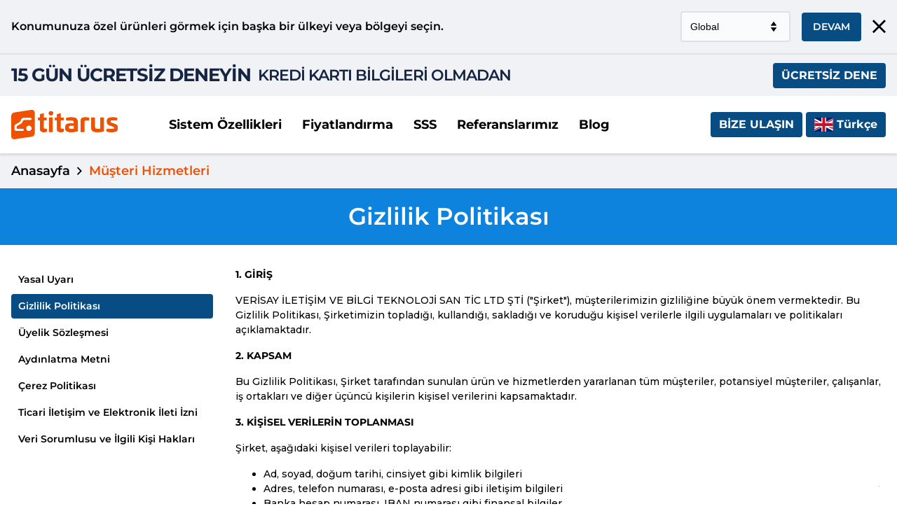

--- FILE ---
content_type: text/html; charset=UTF-8
request_url: https://www.titarus.com/tr/musteri-hizmetleri/gizlilik-politikasi
body_size: 9369
content:
<!DOCTYPE html> <html lang="tr"> <head> <meta charset="utf-8"> <meta name="viewport" content="width=device-width, initial-scale=1.0"> <link rel="alternate" hreflang="en" href="https://www.titarus.com/en/customer-services/erzurum-airport" /> <link rel="alternate" hreflang="tr" href="https://www.titarus.com/tr/musteri-hizmetleri/erzurum-havaalani" /> <link rel="alternate" hreflang="x-default" href="https://www.titarus.com/tr/musteri-hizmetleri/erzurum-havaalani" /> 
<link data-type="compiled-css-link" rel="stylesheet" type="text/css" data-group="FontsCSS" href="https://static.titarus.com/compiled/2010a3607068350ff3875f8d3dee903d~color.css">
<link data-type="compiled-css-link" rel="stylesheet" type="text/css" data-group="GeneralCSS" href="https://static.titarus.com/compiled/29388915b5008cb87e0fa3bf7f13c46d~color.css">
<link data-type="compiled-css-link" rel="stylesheet" type="text/css" data-group="__mainGroup" href="https://static.titarus.com/compiled/5f6d432b3695a74514e3dedd15553983~color.css"> <link rel="preload" href="https://static.titarus.com/themes/cleanpage/css/style.css" as="style" onload="this.onload=null;this.rel='stylesheet'"> 
<link data-type="compiled-css-link" rel="stylesheet" type="text/css" data-group="FontsCSS" href="https://static.titarus.com/compiled/2010a3607068350ff3875f8d3dee903d~color.css">
<link data-type="compiled-css-link" rel="stylesheet" type="text/css" data-group="GeneralCSS" href="https://static.titarus.com/compiled/29388915b5008cb87e0fa3bf7f13c46d~color.css">
<link data-type="compiled-css-link" rel="stylesheet" type="text/css" data-group="__mainGroup" href="https://static.titarus.com/compiled/5f6d432b3695a74514e3dedd15553983~color.css"> <link rel="icon" href="https://static.titarus.com/themes/cleanpage/files/favicon.ico" type="image/x-icon"> <link rel="shortcut icon" href="https://static.titarus.com/themes/cleanpage/files/favicon.ico" type="image/x-icon"> <link href="https://fonts.googleapis.com/css?family=Montserrat:300,400,500,600,700,800,900&amp;subset=latin-ext" rel="stylesheet"> <meta name="description" content="Titarus, tüm bilgilerinizi alacağınız hizmeti yerine getirmek ve şirketimizin size hizmet verme şeklini daha da iyileştirmek amacıyla kullanılacaktır. Bu bilgiler tarafımızca ilgili personel nezdinde paylaşılacak olup, üçüncü şahıslarla kesinlikle paylaşılmayacaktır."> <meta name="keywords" content=""> <script src="https://static.titarus.com/themes/cleanpage/js/jquery.js"></script> <script data-type="compiled-js-link" data-group="firstJS" src="https://static.titarus.com/compiled/5152a03476f9dd0bdf6d4dc149c7a56d.js"></script> <script>
		var ROOTURL = 'https://www.titarus.com/tr/';
		var UPLOADPATH = 'https://static.titarus.com/files/';
		 var setHeaderSticky=0;				var buAlanaSoyisimYazilmalidir = 'Bu alana soyisim yazılması zorunludur.';
				var tesekkurler = 'Teşekkürler...';
				var dikkat = 'Dikkat...';
				var talepEsnasindaSorunOlustuTekrarDeneyin = 'Talep esnasında sorun oluştu. Yeniden deneyin.';
				var tamam = 'Tamam';
			</script> <script type="text/javascript">
  $(document).ready(function() {
    // Google tag (gtag.js)
    var gtagScript = document.createElement('script');
    gtagScript.async = true;
    gtagScript.src = "https://www.googletagmanager.com/gtag/js?id=G-ZP64EK7XSY";
    document.head.appendChild(gtagScript);
    gtagScript.onload = function() {
      window.dataLayer = window.dataLayer || [];
      function gtag() { dataLayer.push(arguments); }
      gtag('js', new Date());
      gtag('config', 'G-ZP64EK7XSY');
    };
    // Google Tag Manager
    (function(w,d,s,l,i) {
      w[l]=w[l]||[];
      w[l].push({'gtm.start': new Date().getTime(), event:'gtm.js'});
      var f=d.getElementsByTagName(s)[0],
      j=d.createElement(s), dl=l!='dataLayer'?'&l='+l:'';
      j.async=true;
      j.src='https://www.googletagmanager.com/gtm.js?id='+i+dl;
      f.parentNode.insertBefore(j,f);
    })(window,document,'script','dataLayer','GTM-P664TG9');
  });
</script> <script type="text/javascript">
			var Tawk_API=Tawk_API||{}, Tawk_LoadStart=new Date();
			(function(){
			var s1=document.createElement("script"),s0=document.getElementsByTagName("script")[0];
			s1.async=true;
			s1.src='https://embed.tawk.to/5b5b3e47df040c3e9e0c07c0/default';
			s1.charset='UTF-8';
			s1.setAttribute('crossorigin','*');
			s0.parentNode.insertBefore(s1,s0);
			})();
			</script> <link rel="canonical" href="https://www.titarus.com/tr/musteri-hizmetleri/gizlilik-politikasi" /> <title>Gizlilik Politikası - Titarus</title> </head> <body> <noscript><iframe src="https://www.googletagmanager.com/ns.html?id=GTM-P664TG9" height="0" width="0" style="display:none;visibility:hidden"></iframe></noscript> <div class="overlay-global-nav"></div> <div id="outermostContainer"> <header> <div class="placeholder placeholder_header_ust_1686126871"><div class="x22-v1-cleanpage-r49-wrapper"><div class="container"><div class="location-wrapper"><div class="location-text">Konumunuza özel ürünleri görmek için başka bir ülkeyi veya bölgeyi seçin.</div><div class="location-form"><select id="country-selector-x22-v1-cleanpage-r49" class="location-form-select form-select"><option value="GLOBAL" selected>Global</option><option value="TR">Türkiye</option><option value="DE">Germany</option><option value="GB">United Kingdom</option></select><button type="button" class="continue-button button">DEVAM</button><button type="button" class="close-button"><i class="fal fa-times"></i></button></div></div></div></div><script type="text/javascript">$(document).ready(function(){function sendRequest(removeWrapper=false) {var selectedCountry = $('.x22-v1-cleanpage-r49-wrapper #country-selector-x22-v1-cleanpage-r49 option:selected').val();$.ajax({url: "?p=form_post&obj=x22-v1-cleanpage-r49&op=setCountry&selectedCountry="+selectedCountry,type: "get",dataType: "json",success: function(response) {if (removeWrapper) {$('.x22-v1-cleanpage-r49-wrapper').remove();}top.document.location.href = response.HREF;}});}$('.x22-v1-cleanpage-r49-wrapper .close-button').click(function(){sendRequest(true);});$('.x22-v1-cleanpage-r49-wrapper .continue-button').click(function(){sendRequest();});});</script><div class="x22-v1-cleanpage-r46-wrapper" style="background-color: #f1f2f6;"> <div class="container"> <div class="general-wrapper"> <div class="content-wrapper" style="color: #162543;"> <div class="first-text">15 GÜN ÜCRETSİZ DENEYİN</div> <div class="second-text">KREDİ KARTI BİLGİLERİ OLMADAN</div> </div> <div class="link-wrapper"> <a href="https://www.titarus.com/tr/fiyatlandirma">ÜCRETSİZ DENE</a> </div> </div> </div> </div></div> <div class="placeholder placeholder_header_menu_1666888737"><div class="c3-v1-cleanpage-r1-wrapper"><div class="container"><div class="row"><div class="vertical-center d-block"><div class="col-md-2 column-1"><div class="g10-v2-cleanpage-r1-wrapper"> <div class="logo-wrapper"> <a href="https://www.titarus.com/tr/"> <img src="https://static.titarus.com/themes/cleanpage/files/site-logo-tr.webp" class="img-responsive" width="4713" height="1302" alt="Rent A Car Programı - Rent A Car Yazılımı - Titarus"> </a> </div> </div></div><div class="col-md-7 col-sm-text-center col-xs-text-center col-sm-margin-top-16 column-2"><div class="d20-v1-cleanpage-r1-wrapper"> <div class="menu-container"> <ul class="navichild-first"> <li id="list-item-141-sistem-ozellikleri" onclick="getDropdownTab('141-sistem-ozellikleri');" class="related-with-tab">Sistem Özellikleri</li> <li><a href="https://www.titarus.com/tr/fiyatlandirma">Fiyatlandırma</a></li> <li><a href="https://www.titarus.com/tr/sss">SSS</a></li> <li><a href="https://www.titarus.com/tr/referanslarimiz">Referanslarımız</a></li> <li><a href="https://www.titarus.com/tr/blog">Blog</a></li> </ul> </div> <div id="dropdown-141-sistem-ozellikleri" class="nav-dropdown"> <div class="solutions-outer"> <div class="container position-relative"> <div class="row d-flex"> <div class="col-xs-12 col-sm-12 col-md-9"> <div class="left-section"> <div class="row"> <div class="col-xs-12 col-sm-12 col-md-4"> <div class="category-item"> <span class="category-image"><img src="https://static.titarus.com/files/2024/12/filo-envanter-yonetimi.webp" class="img-responsive" width="64" height="64" alt="Filo & Envanter Yönetimi"></span> <span class="category-title">Filo & Envanter Yönetimi</span> </div> <div class="sub-list"> <div class="item-box"> <div class="item-title"> <a href="https://www.titarus.com/tr/sistem-ozellikleri/arac-yonetimi">Araç Yönetimi</a> </div> </div> <div class="item-box"> <div class="item-title"> <a href="https://www.titarus.com/tr/sistem-ozellikleri/servis-bakim">Servis Bakım</a> </div> </div> <div class="item-box"> <div class="item-title"> <a href="https://www.titarus.com/tr/sistem-ozellikleri/police-yonetimi">Poliçe Yönetimi</a> </div> </div> </div> </div> <div class="col-xs-12 col-sm-12 col-md-4"> <div class="category-item"> <span class="category-image"><img src="https://static.titarus.com/files/2024/12/kontrat-rezervasyon-yonetimi.webp" class="img-responsive" width="64" height="64" alt="Kontrat & Rezervasyon Yönetimi"></span> <span class="category-title">Kontrat & Rezervasyon Yönetimi</span> </div> <div class="sub-list"> <div class="item-box"> <div class="item-title"> <a href="https://www.titarus.com/tr/sistem-ozellikleri/arac-kiralama">Araç Kiralama</a> </div> </div> <div class="item-box"> <div class="item-title"> <a href="https://www.titarus.com/tr/sistem-ozellikleri/filo-kiralama">Filo Kiralama</a> </div> </div> <div class="item-box"> <div class="item-title"> <a href="https://www.titarus.com/tr/sistem-ozellikleri/yolcu-transfer">Yolcu Transfer</a> </div> </div> <div class="item-box"> <div class="item-title"> <a href="https://www.titarus.com/tr/sistem-ozellikleri/rezervasyon">Rezervasyon</a> </div> </div> <div class="item-box"> <div class="item-title"> <a href="https://www.titarus.com/tr/sistem-ozellikleri/kampanya-ve-fiyat-yonetimi">Kampanya ve Fiyat Yönetimi</a> </div> </div> </div> </div> <div class="col-xs-12 col-sm-12 col-md-4"> <div class="category-item"> <span class="category-image"><img src="https://static.titarus.com/files/2024/12/web-sitesi-mobil-uygulama.webp" class="img-responsive" width="64" height="64" alt="Web Sitesi & Mobil Uygulama"></span> <span class="category-title">Web Sitesi & Mobil Uygulama</span> </div> <div class="sub-list"> <div class="item-box"> <div class="item-title"> <a href="https://www.titarus.com/tr/sistem-ozellikleri/online-rezervasyon-odeme">Online Rezervasyon & Ödeme </a> </div> </div> <div class="item-box"> <div class="item-title"> <a href="https://www.titarus.com/tr/sistem-ozellikleri/icerik-uretimi-ve-yonetimi">İçerik Üretimi ve Yönetimi</a> </div> </div> <div class="item-box"> <div class="item-title"> <a href="https://www.titarus.com/tr/sistem-ozellikleri/musteriye-ozel-mobil-uygulama">Müşteriye Özel Mobil Uygulama</a> </div> </div> <div class="item-box"> <div class="item-title"> <a href="https://www.titarus.com/tr/sistem-ozellikleri/website-tasarim">Websitesi Tasarım</a> </div> </div> <div class="item-box"> <div class="item-title"> <a href="https://www.titarus.com/tr/sistem-ozellikleri/seo-ve-modern-web-cozumu">SEO ve Modern Web Çözümü</a> </div> </div> </div> </div> <div class="col-xs-12 col-sm-12 col-md-12 see-all-outer"> <a href="https://www.titarus.com/tr/sistem-ozellikleri/genel-ozellikler" class="see-all"><i class="fal fa-list-alt"></i><span>Genel özellikler</span> için tıklayın...</a> </div> </div> </div> </div> <div class="col-xs-12 col-sm-12 col-md-3"> <div class="right-section"> <ul class="other-elements"> <li> <div class="category-item"> <a href="https://www.titarus.com/tr/sistem-ozellikleri/rent-a-car-muhasebe-yonetimi"> <span class="category-image"> <img src="https://static.titarus.com/files/2024/12/muhasebe-yonetimi.webp" class="img-responsive" width="64" height="64" alt="Tamamlayıcı Özellikler"></span> <span class="category-title">Muhasebe Yönetimi</span> </a> </div> </li> <li> <div class="category-item"> <a href="https://www.titarus.com/tr/sistem-ozellikleri/musteri-iliskileri-crm"> <span class="category-image"> <img src="https://static.titarus.com/files/2024/12/musteri-iliskileri-crm-.webp" class="img-responsive" width="64" height="64" alt="Tamamlayıcı Özellikler"></span> <span class="category-title">Müşteri İlişkileri (CRM)</span> </a> </div> </li> <li> <div class="category-item"> <a href="https://www.titarus.com/tr/sistem-ozellikleri/insan-kaynaklari"> <span class="category-image"> <img src="https://static.titarus.com/files/2024/12/insan-kaynaklari.webp" class="img-responsive" width="64" height="64" alt="Tamamlayıcı Özellikler"></span> <span class="category-title">İnsan Kaynakları</span> </a> </div> </li> <li> <div class="category-item"> <a href="https://www.titarus.com/tr/sistem-ozellikleri/entegrasyonlar"> <span class="category-image"> <img src="https://static.titarus.com/files/2024/12/entegrasyonlar.webp" class="img-responsive" width="64" height="64" alt="Tamamlayıcı Özellikler"></span> <span class="category-title">Entegrasyonlar</span> </a> </div> </li> <li> <div class="category-item"> <a href="https://www.titarus.com/tr/sistem-ozellikleri/verimlilik-araclari"> <span class="category-image"> <img src="https://static.titarus.com/files/2024/12/verimlilik-araclari.webp" class="img-responsive" width="64" height="64" alt="Tamamlayıcı Özellikler"></span> <span class="category-title">Verimlilik Araçları</span> </a> </div> </li> </ul> </div> </div> </div> </div> </div> </div> </div></div><div class="col-xs-12 col-sm-12 col-md-3 text-md-right col-sm-text-center col-xs-text-center col-sm-margin-top-16 col-xs-margin-top-16 column-3"><div class="g18-v1-cleanpage-r1-wrapper clearfix"> <div class="button-container fn"> <a href="https://www.titarus.com/tr/iletisim" target="_self" class="link-button">Bize Ulaşın</a> </div> </div><div class="x22-v1-cleanpage-r50-wrapper"> <div class="location-info" data-toggle="modal" data-target="#x22-v1-cleanpage-r50-modal"> <span class="flag-wrapper"><span class="flag-icon-background flag-icon-gb"></span></span> <span class="country-title">Türkçe</span> </div> <div class="modal centered-modal" id="x22-v1-cleanpage-r50-modal"> <div class="modal-dialog"> <div class="modal-content"> <div class="modal-body"> <div class="countries-wrapper"> <div class="countries-text">Konumunuza özel ürünleri görmek için başka bir ülkeyi veya bölgeyi seçin.</div> <select id="country-selector-x22-v1-cleanpage-r50" class="countries-form-select form-select"> <option value="GLOBAL">Global</option> <option value="TR">Türkiye</option> <option value="DE">Germany</option> <option value="GB" selected>United Kingdom</option> </select> </div> <div class="seperator"><span>ya da</span></div> <div class="language-wrapper"> <div class="language-text">Bölgenizde kullanabileceğiniz dil seçeneklerini aşağıda görebilirsiniz.</div> <div id="language-selector-wrapper-x22-v1-cleanpage-r50" class="language-selector-wrapper"> <select id="language-selector-x22-v1-cleanpage-r50" class="language-form-select form-select"> <option value="tr" selected>Türkçe</option> <option value="en">English</option> </select> </div> </div> <div class="change-button-wrapper"> <button type="button" class="change-button button button-">DEĞİŞTİR</button> </div> </div> </div> </div> </div> </div> <script type="text/javascript">
	$(document).ready(function() {
		$('.x22-v1-cleanpage-r50-wrapper #x22-v1-cleanpage-r50-modal').on('shown.bs.modal', function(event) {
			$('body').removeAttr('style');
			var modal = $(this);
			modal.addClass('remove-padding');
		});
		$('.x22-v1-cleanpage-r50-wrapper #x22-v1-cleanpage-r50-modal').on('hidden.bs.modal', function(event) {
			var modal = $(this);
			$('body').removeClass('modal-open');
			modal.removeClass('remove-padding');
		});
		$('.x22-v1-cleanpage-r50-wrapper .change-button').click(function(){
			$.ajax({
			    url: "?p=form_post&obj=x22-v1-cleanpage-r50&op=changeCountry&selectedCountry="+$('.x22-v1-cleanpage-r50-wrapper #country-selector-x22-v1-cleanpage-r50 option:selected').val()+'&selectedLang='+$('.x22-v1-cleanpage-r50-wrapper #language-selector-x22-v1-cleanpage-r50 option:selected').val(),
			    type: "get",
				dataType: "json",
			    success: function(response){
					top.document.location.href = response.HREF;
			    }
			});
		});
		$('.x22-v1-cleanpage-r50-wrapper #country-selector-x22-v1-cleanpage-r50').change(function(){
			$.ajax({
			    url: "?p=form_post&obj=x22-v1-cleanpage-r50&op=getCountryLangs&selectedCountry="+$(this).val(),
			    type: "get",
				dataType: "html",
			    success: function(response){
			    	if (!response){
						$('.x22-v1-cleanpage-r50-wrapper #language-selector-wrapper-x22-v1-cleanpage-r50').html('<div class="alert alert-message alert-danger no-mb">Seçilen ülkeye ait dil tanımı bulunamadı.</div>');
						$('.x22-v1-cleanpage-r50-wrapper .change-button-wrapper').addClass('hide');
						$('.x22-v1-cleanpage-r50-wrapper .change-button').addClass('hide').attr('disabled', true);
					} else {
						$('.x22-v1-cleanpage-r50-wrapper #language-selector-wrapper-x22-v1-cleanpage-r50').html(response);
						$('.x22-v1-cleanpage-r50-wrapper .change-button-wrapper').removeClass('hide');
						$('.x22-v1-cleanpage-r50-wrapper .change-button').removeClass('hide').attr('disabled', false);
					}
			    }
			});
		});
	});
</script></div></div></div></div></div></div> </header> <div class="page-container"><div class="page-1-r15"> <div class="placeholder placeholder_ust_kapsayici_1667807261"><div class="x22-v1-cleanpage-r39-wrapper"> <div id="set-sticky" class="sticky-section"> <div class="vertical-center w-100"> <div class="col-md-7"> <div class="row vertical-center"> <div class="sticky-site-logo"><a href="https://www.titarus.com/tr/"><img src="https://static.titarus.com/themes/cleanpage/files/site-logo-tr.webp" class="img-responsive" alt="Rent A Car Programı - Rent A Car Yazılımı - Titarus"></a></div> <div class="sticky-title"><span>Müşteri Hizmetleri</span></div> </div> </div> <div class="col-md-2 col-md-offset-3"><a href="https://www.titarus.com/tr/fiyatlandirma" class="sticky-link-button">Ücretsiz Dene</a></div> </div> </div> <div class="navigate-menu-wrapper"> <div class="container"> <div class="row"> <div class="col-xs-12"> <div class="navigate-container"> <ul class="desktop-nav clearfix"> <li class="no-link ml-0"><span class="mr-10"><a href="https://www.titarus.com/tr/">Anasayfa</a></span></li> <li class="no-link active"><span>Müşteri Hizmetleri</span></li> </ul> </div> </div> </div> </div> </div> </div></div> <div class="placeholder placeholder_kapsayici_1667382196"><div class="x22-v1-cleanpage-r48-wrapper start-sticky-element"> <div class="top-wrapper" style="background-color:#0D83DD;"> <div class="container"> <h1 class="head-title md-font-34 sm-font-30 xs-font-26" style="color:#ffffff;">Gizlilik Politikası</h1> </div> </div> </div><div class="c3-v1-cleanpage-r13-wrapper"><div class="container"><div class="row"><div class="col-xs-12 col-sm-12 col-md-3 column-1"><div class="d3-v1-cleanpage-r6-wrapper"> <ul class="vertical-menu styled-menu"> <li> <a href="https://www.titarus.com/tr/musteri-hizmetleri/yasal-uyari">Yasal Uyarı</a> </li> <li class="active"> <a href="https://www.titarus.com/tr/musteri-hizmetleri/gizlilik-politikasi">Gizlilik Politikası</a> </li> <li> <a href="https://www.titarus.com/tr/musteri-hizmetleri/uyelik-sozlesmesi">Üyelik Sözleşmesi</a> </li> <li> <a href="https://www.titarus.com/tr/musteri-hizmetleri/aydinlatma-metni-28259">Aydınlatma Metni</a> </li> <li> <a href="https://www.titarus.com/tr/musteri-hizmetleri/cerez-politikasi-28260">Çerez Politikası</a> </li> <li> <a href="https://www.titarus.com/tr/musteri-hizmetleri/ticari-iletisim-ve-elektronik-ileti-izni-28261">Ticari İletişim ve Elektronik İleti İzni </a> </li> <li> <a href="https://www.titarus.com/tr/musteri-hizmetleri/veri-sorumlusu-ve-ilgili-kisi-haklari-28262">Veri Sorumlusu ve İlgili Kişi Hakları </a> </li> </ul> </div></div><div class="col-xs-12 col-sm-12 col-md-9 column-2"><div class="a12-v2-cleanpage-r1-wrapper"><div class="detail-page-content-text"><p><strong>1. GİRİŞ</strong></p> <p>VERİSAY İLETİŞİM VE BİLGİ TEKNOLOJİ SAN TİC LTD ŞTİ ("Şirket"), müşterilerimizin gizliliğine büyük önem vermektedir. Bu Gizlilik Politikası, Şirketimizin topladığı, kullandığı, sakladığı ve koruduğu kişisel verilerle ilgili uygulamaları ve politikaları açıklamaktadır.</p> <p><strong>2. KAPSAM</strong></p> <p>Bu Gizlilik Politikası, Şirket tarafından sunulan ürün ve hizmetlerden yararlanan tüm müşteriler, potansiyel müşteriler, çalışanlar, iş ortakları ve diğer üçüncü kişilerin kişisel verilerini kapsamaktadır.</p> <p><strong>3. KİŞİSEL VERİLERİN TOPLANMASI</strong></p> <p>Şirket, aşağıdaki kişisel verileri toplayabilir:</p> <ul> <li>Ad, soyad, doğum tarihi, cinsiyet gibi kimlik bilgileri</li> <li>Adres, telefon numarası, e-posta adresi gibi iletişim bilgileri</li> <li>Banka hesap numarası, IBAN numarası gibi finansal bilgiler</li> <li>Müşteri işlem bilgileri (satın alma geçmişi, sipariş bilgileri)</li> <li>Teknik veriler (IP adresi, çerez verileri, tarayıcı bilgileri)</li> <li>Görsel ve işitsel veriler (fotoğraf, kamera kayıtları)</li> </ul> <p><strong>4. KİŞİSEL VERİLERİN İŞLENME AMAÇLARI</strong></p> <p>Toplanan kişisel veriler, aşağıdaki amaçlarla işlenebilir:</p> <ul> <li>Ürün ve hizmetlerin sunulması ve iyileştirilmesi</li> <li>Müşteri taleplerinin karşılanması ve müşteri ilişkilerinin yönetimi</li> <li>Finansal işlemlerin gerçekleştirilmesi</li> <li>Pazarlama faaliyetlerinin yürütülmesi (kampanyalar, promosyonlar, anketler)</li> <li>Yasal yükümlülüklerin yerine getirilmesi</li> <li>Güvenlik ve dolandırıcılığın önlenmesi</li> </ul> <p><strong>5. KİŞİSEL VERİLERİN AKTARILMASI</strong></p> <p>Kişisel veriler, aşağıdaki durumlarda üçüncü kişilerle paylaşılabilir:</p> <ul> <li>Hukuki yükümlülüklerin yerine getirilmesi amacıyla yetkili kamu kurum ve kuruluşlarıyla</li> <li>İş ortakları, tedarikçiler ve hizmet sağlayıcılarla</li> <li>Finansal işlemlerin gerçekleştirilmesi amacıyla bankalar ve finans kuruluşlarıyla</li> <li>Hukuki süreçlerin yürütülmesi amacıyla avukatlar ve danışmanlarla</li> </ul> <p><strong>6. KİŞİSEL VERİLERİN SAKLANMASI VE KORUNMASI</strong></p> <p>Şirket, kişisel verilerin güvenliğini sağlamak amacıyla gerekli teknik ve idari tedbirleri almaktadır. Kişisel veriler, yasal saklama süreleri boyunca veya işlenme amacı ortadan kalkıncaya kadar saklanır ve ardından imha edilir.</p> <p><strong>7. VERİ SAHİBİNİN HAKLARI</strong></p> <p>Veri sahipleri, KVKK&rsquo;nın 11. maddesi uyarınca aşağıdaki haklara sahiptir:</p> <ul> <li>Kişisel verilerinin işlenip işlenmediğini öğrenme</li> <li>Kişisel verileri işlenmişse buna ilişkin bilgi talep etme</li> <li>Kişisel verilerin işlenme amacını ve bunların amacına uygun kullanılıp kullanılmadığını öğrenme</li> <li>Yurt içinde veya yurt dışında kişisel verilerin aktarıldığı üçüncü kişileri bilme</li> <li>Kişisel verilerin eksik veya yanlış işlenmiş olması halinde bunların düzeltilmesini isteme</li> <li>Kişisel verilerin silinmesini veya yok edilmesini isteme</li> <li>Kişisel verilerin düzeltilmesi, silinmesi veya yok edilmesi halinde bu işlemlerin kişisel verilerin aktarıldığı üçüncü kişilere bildirilmesini isteme</li> <li>İşlenen verilerin münhasıran otomatik sistemler vasıtasıyla analiz edilmesi suretiyle kişinin kendisi aleyhine bir sonucun ortaya çıkmasına itiraz etme</li> <li>Kişisel verilerin kanuna aykırı olarak işlenmesi sebebiyle zarara uğraması halinde zararın giderilmesini talep etme</li> </ul> <p><strong>8. BAŞVURU YOLLARI</strong></p> <p>Veri sahipleri, yukarıda belirtilen haklarını kullanmak için aşağıdaki iletişim kanallarını kullanarak Şirketimize başvurabilirler:</p> <ul> <li>Adres: Çifte Havuzlar Mah. Eski Londra Asfaltı Cad. Kuluçka Mrk. C1 Blok No: 151 /1E İç Kapı No: 105 Esenler/ İstanbul</li> <li>Telefon: 0 212 945 49 00</li> <li>E-posta: info@verisay.com</li> </ul> <p>Başvurular, KVKK ve ilgili mevzuat hükümlerine uygun olarak en kısa sürede ve en geç 30 gün içinde sonuçlandırılır.</p> <p><strong>9. DEĞİŞİKLİKLER</strong></p> <p>Şirket, bu Gizlilik Politikası&rsquo;nda her zaman değişiklik yapma hakkını saklı tutar. Politika&rsquo;da yapılan değişiklikler, Şirket&rsquo;in internet sitesinde yayınlandığı tarihte yürürlüğe girer.</p> <p><strong>10. YÜRÜRLÜK</strong></p> <p>Bu Gizlilik Politikası, yayınlandığı tarihte yürürlüğe girer.</p> <div align="center"> <hr align="center" size="0" width="100%" /></div> <p><strong>SATICI:</strong><br />
VERİSAY İLETİŞİM VE BİLGİ TEKNOLOJİ SAN TİC LTD ŞTİ</p></div></div><div class="modal fade" id="a12-v2-cleanpage-r1-modal"><div class="modal-dialog"><div class="modal-content"><div class="modal-header"><button type="button" class="close" data-dismiss="modal" aria-label="Kapat"><span aria-hidden="true">&times;</span></button><div class="modal-title">Gizlilik Politikası</div></div><div class="modal-body"></div><div class="modal-footer"><button type="button" class="btn btn-default" data-dismiss="modal">Kapat</button></div></div></div></div><script type="text/javascript">$(document).ready(function(){$('#a12-v2-cleanpage-r1-modal').on('show.bs.modal', function(event) {var button = $(event.relatedTarget);var src = button.data('src');var modal = $(this);modal.find('.modal-body').html("<img src='"+src+"'>");});});</script></div></div></div></div></div> </div> </div> <footer> <div class="placeholder placeholder_sizi_arayalim_1680275132"><div class="f1-v2-cleanpage-r2-wrapper"><div class="container"><div class="row wrapper-inline"><div class="col-xs-12 col-sm-12 col-md-5"><span class="form-description">Telefon numaranızı girin, sizi arayalım.</span></div><div class="col-xs-12 col-sm-12 col-md-6 col-md-offset-1"><div class="f1-v2-cleanpage-r2-contact-form"><form id="f1-v2-cleanpage-r2-form" autocomplete="off" data-object="f1-v2-cleanpage-r2" data-operation="addForm" data-page="reloadPage" data-alert="show"><div class="hiddensContainer clearfix"><input type="hidden" name="FORM_ID" value="217"><input type="hidden" name="FORM_LANG" value="TR"><input type="hidden" name="FORM_LABEL" value="sizi_arayalim"><input type="hidden" name="FORM_TITLE" value="Sizi Arayalım"></div><div class="formContainer"><div class="formInlineContainer"><div class="rowContainer source_ads hide"><div class="form-title" style="display:none;">KAYNAK REKLAM</div><div class="form-data"><input type="text" class="sizi_arayalim_input" name="form_element_217_1615" id="form_element_217_1615" ></div></div><div class="rowContainer source_campaign hide"><div class="form-title" style="display:none;">KAYNAK KAMPANYA</div><div class="form-data"><input type="text" class="sizi_arayalim_input" name="form_element_217_1616" id="form_element_217_1616" ></div></div><div class="rowContainer"><div class="form-title" style="display:none;">Ad Soyad</div><div class="form-data"><input type="text" class="sizi_arayalim_input" name="form_element_217_1613" id="form_element_217_1613" ></div></div><div class="rowContainer"><div class="form-title" style="display:none;">Telefon Numarası</div><div class="form-data"><input type="text" class="sizi_arayalim_input" name="form_element_217_1614" id="form_element_217_1614" ></div></div></div></div><button type="submit" class="button w-100" onclick="validateOnSubmit(this);">GÖNDER</button></form></div></div></div></div></div><script type="text/javascript">$('.f1-v2-cleanpage-r2-wrapper .activeCountryWrapper').click(function(){if($('.f1-v2-cleanpage-r2-wrapper .country-list ul').is(':visible')){$('.f1-v2-cleanpage-r2-wrapper .country-list ul').hide();}else{$('.f1-v2-cleanpage-r2-wrapper .country-list ul').show().focus();}});$('.f1-v2-cleanpage-r2-wrapper .country-list ul li').click(function(){var dialCode = $(this).data('dial-code');var thisParentItem = $(this).parents('.rowContainer');/*if (dialCode == 90){thisParentItem.find('.phone-input.no').attr('minlength', 10).attr('maxlength', 10);}else{thisParentItem.find('.phone-input.no').removeAttr('minlength maxlength');}*/thisParentItem.find('.phone-input.cc').val(dialCode);$(this).parents('.country-list').find('.activeCountryWrapper div').removeAttr('class').addClass('flag '+$(this).data('country-code'));$(this).parents('.country-list').find('ul').hide();});</script><script type="text/javascript">$(document).mouseup(function (e){var countryList = $(".f1-v2-cleanpage-r2-wrapper .country-list ul");var activeCountryWrapper = $(".f1-v2-cleanpage-r2-wrapper .activeCountryWrapper");if (!countryList.is(e.target) && countryList.has(e.target).length === 0 && !activeCountryWrapper.is(e.target) && activeCountryWrapper.has(e.target).length === 0){ countryList.hide(); }});$(document).ready(function() {$('.f1-v2-cleanpage-r2-wrapper .country-list ul li:nth-child(1)').click();$('.f1-v2-cleanpage-r2-wrapper .rowContainer.source_campaign').find('input').val('Organik Ziyaretçi');$('.f1-v2-cleanpage-r2-wrapper .rowContainer.source_ads').find('input').val('Organik Ziyaretçi');});$(document).ready(function(){$('.f1-v2-cleanpage-r2-contact-form input[type=text], .f1-v2-cleanpage-r2-contact-form textarea').not('.f1-v2-cleanpage-r2-contact-form .htmlInput input[type=text], .f1-v2-cleanpage-r2-contact-form input[type=text].phone-input').each(function(){var deger = $(this).parent().prev().html();$(this).attr('placeholder',deger);});});</script></div> <div class="placeholder placeholder_footer_ust_kapsayici_1667824221"><div class="c3-v1-cleanpage-r5-wrapper"><div class="container"><div class="row"><div class="vertical-center d-block"><div class="col-xs-12 col-sm-12 col-md-6 column-1"><div class="a34-v2-cleanpage-r1-wrapper"> <form id="newsletter-form-a34-v2-cleanpage-r1" autocomplete="off" data-object="a34-v2-cleanpage-r1" data-operation="newsletter" data-page="reloadPage" data-alert="show" class="clearfix"> <div class="form-input-container"><input type="email" name="NEWSLETTER_EMAIL" class="form-input" placeholder="E-mail adresiniz..."></div> <div class="form-button-container"><button type="submit" class="button w-100" onclick="validateOnSubmit(this);">KAYDOL</button></div> </form> </div></div><div class="col-xs-12 col-sm-12 col-md-6 col-xs-margin-top-16 d-flex sm-xs-f-wrap sm-xs-jc-center md-jc-flex-end ai-center column-2"><div class="g50-v1-cleanpage-r1-wrapper"> <div class="text">Titarus Mobil Uygulamalar</div> </div><div class="g49-v1-cleanpage-r1-wrapper"> <a href="https://apps.apple.com/tr/app/entranet-cloud-suite/id1167961758?l" target="blank"> <img src="https://static.titarus.com/themes/cleanpage/pixel.gif" data-src="https://static.titarus.com/files/2024/12/appstore.webp" class="lazy img-responsive" width="229" height="77" alt="Titarus App Store"> </a> </div><div class="g49-v1-cleanpage-r2-wrapper"> <a href="https://play.google.com/store/apps/details?id=com.entranet.app&gl" target="_blank"> <img src="https://static.titarus.com/themes/cleanpage/pixel.gif" data-src="https://static.titarus.com/files/2024/12/android.webp" class="lazy img-responsive" width="237" height="77" alt="Titarus Play Store"> </a> </div></div></div></div></div></div></div> <div class="placeholder placeholder_footer_kapsayici_1667824101"><div class="c3-v1-cleanpage-r6-wrapper"><div class="container"><div class="row"><div class="column-1"><div class="g49-v1-cleanpage-r3-wrapper"> <img src="https://static.titarus.com/themes/cleanpage/pixel.gif" data-src="https://static.titarus.com/files/2024/12/new-site-logo.webp" class="lazy img-responsive" width="930" height="256" alt="Rent A Car Programı - Rent A Car Yazılımı - Titarus"> </div></div><div class="column-2"><div class="d3-v1-cleanpage-r1-wrapper"> <div class="vertical-menu-title footer">ARAÇ & ENVANTER YÖNETİMİ</div> <ul class="vertical-menu footer"> <li> <a href="https://www.titarus.com/tr/sistem-ozellikleri/arac-yonetimi">Araç Yönetimi</a> </li> <li> <a href="https://www.titarus.com/tr/sistem-ozellikleri/servis-bakim">Servis Bakım</a> </li> <li> <a href="https://www.titarus.com/tr/sistem-ozellikleri/police-yonetimi">Poliçe Yönetimi</a> </li> </ul> </div></div><div class="column-3"><div class="d3-v1-cleanpage-r2-wrapper"> <div class="vertical-menu-title footer">KONTRAT & REZERVASYON</div> <ul class="vertical-menu footer"> <li> <a href="https://www.titarus.com/tr/sistem-ozellikleri/arac-kiralama">Araç Kiralama</a> </li> <li> <a href="https://www.titarus.com/tr/sistem-ozellikleri/filo-kiralama">Filo Kiralama</a> </li> <li> <a href="https://www.titarus.com/tr/sistem-ozellikleri/yolcu-transfer">Yolcu Transfer</a> </li> <li> <a href="https://www.titarus.com/tr/sistem-ozellikleri/rezervasyon">Rezervasyon</a> </li> <li> <a href="https://www.titarus.com/tr/sistem-ozellikleri/kampanya-ve-fiyat-yonetimi">Kampanya ve Fiyat Yönetimi</a> </li> </ul> </div></div><div class="column-4"><div class="d3-v1-cleanpage-r3-wrapper"> <div class="vertical-menu-title footer">WEB SİTESİ & MOBİL UYGULAMA</div> <ul class="vertical-menu footer"> <li> <a href="https://www.titarus.com/tr/sistem-ozellikleri/online-rezervasyon-odeme">Online Rezervasyon & Ödeme</a> </li> <li> <a href="https://www.titarus.com/tr/sistem-ozellikleri/icerik-uretimi-ve-yonetimi">İçerik Üretimi ve Yönetimi</a> </li> <li> <a href="https://www.titarus.com/tr/sistem-ozellikleri/musteriye-ozel-mobil-uygulama">Müşteriye Özel Mobil Uygulama</a> </li> <li> <a href="https://www.titarus.com/tr/sistem-ozellikleri/website-tasarim">Websitesi Tasarım</a> </li> <li> <a href="https://www.titarus.com/tr/sistem-ozellikleri/seo-ve-modern-web-cozumu">SEO ve Modern Web Çözümü</a> </li> </ul> </div></div><div class="column-5"><div class="d3-v1-cleanpage-r4-wrapper"> <div class="vertical-menu-title footer">TAMAMLAYICI ÖZELLİKLER</div> <ul class="vertical-menu footer"> <li> <a href="https://www.titarus.com/tr/sistem-ozellikleri/rent-a-car-muhasebe-yonetimi">Muhasebe Yönetimi</a> </li> <li> <a href="https://www.titarus.com/tr/sistem-ozellikleri/musteri-iliskileri-crm">Müşteri İlişkileri (CRM)</a> </li> <li> <a href="https://www.titarus.com/tr/sistem-ozellikleri/insan-kaynaklari">İnsan Kaynakları</a> </li> <li> <a href="https://www.titarus.com/tr/sistem-ozellikleri/entegrasyonlar">Entegrasyonlar</a> </li> <li> <a href="https://www.titarus.com/tr/sistem-ozellikleri/verimlilik-araclari">Verimlilik Araçları</a> </li> </ul> </div></div><div class="column-6"><div class="d3-v1-cleanpage-r5-wrapper"> <div class="vertical-menu-title footer">MÜŞTERİ HİZMETLERİ</div> <ul class="vertical-menu footer"> <li> <a href="https://www.titarus.com/tr/kurumsal-bilgiler">Hakkımızda</a> </li> <li> <a href="https://www.titarus.com/tr/iletisim">Bize Ulaşın</a> </li> <li> <a href="https://www.titarus.com/tr/fiyatlandirma">Fiyatlandırma</a> </li> <li> <a href="https://www.titarus.com/tr/sss">Sık Sorulan Sorular</a> </li> <li> <a href="https://www.titarus.com/tr/referanslarimiz">Referanslarımız</a> </li> <li> <a href="https://www.titarus.com/tr/blog">Blog</a> </li> </ul> </div></div></div></div></div><div class="c3-v1-cleanpage-r7-wrapper"><div class="container"><div class="row"><div class="col-xs-12 col-sm-12 col-md-6 text-left vertical-center d-block col-xs-text-center column-1"><div class="d4-v1-cleanpage-r1-wrapper"> <ul> <li> <a href="https://www.titarus.com/tr/musteri-hizmetleri/yasal-uyari" >Yasal Uyarı</a> </li> <li> <a href="https://www.titarus.com/tr/musteri-hizmetleri/gizlilik-politikasi" >Gizlilik Politikası</a> </li> <li> <a href="https://www.titarus.com/tr/musteri-hizmetleri/uyelik-sozlesmesi" >Üyelik Sözleşmesi</a> </li> </ul> </div></div><div class="col-xs-12 col-sm-12 col-md-6 col-xs-margin-top-16 d-flex sm-xs-jc-center md-jc-flex-end ai-center column-2"><div class="g50-v1-cleanpage-r2-wrapper"> <div class="text">Bizi takip edin</div> </div><div class="g11-v1-cleanpage-r1-wrapper"> <ul> <li><a href="https://www.facebook.com/titaruscom" onclick="window.open(this.href);return false;" class="facebook" title="Facebook"><i class="socialn fa fa-facebook"></i></a></li> <li><a href="https://twitter.com/titaruscom" onclick="window.open(this.href);return false;" class="twitter" title="Twitter"><i class="socialn fa fa-twitter"></i></a></li> <li><a href="https://www.youtube.com/channel/UCNgou4_AqkgGXQTYOgMHglg" onclick="window.open(this.href);return false;" class="youtube" title="Youtube"><i class="socialn fa fa-youtube"></i></a></li> </ul> </div></div></div></div></div><div class="c3-v1-cleanpage-r8-wrapper"><div class="container"><div class="row"><div class="col-xs-12 col-sm-12 col-md-6 text-md-left col-sm-text-center col-xs-text-center column-1"><div class="g50-v1-cleanpage-r3-wrapper"> <div class="text">Her hakkı saklıdır.</div> </div><div class="g50-v1-cleanpage-r4-wrapper"> <div class="text">Copyright © 2026 - Titarus</div> </div></div><div class="col-xs-12 col-sm-12 col-md-6 d-flex sm-xs-jc-center md-jc-flex-end ai-center column-2"><div class="g50-v1-cleanpage-r5-wrapper"> <div class="text">Website made with</div> </div><div class="g49-v1-cleanpage-r4-wrapper"> <a href="https://www.entranet.com/tr" target="_blank"> <img src="https://static.titarus.com/themes/cleanpage/pixel.gif" data-src="https://static.titarus.com/files/2026/01/logo-type_amblem-beyaz_colored_1000_1000-22yil.png" class="lazy img-responsive" width="1184" height="219" alt="Entranet"> </a> </div></div></div></div></div><div class="t2-v1-cleanpage-r1-wrapper right"> <a href="https://api.whatsapp.com/send?phone=902129454900&text=Titarus hakkında bilgi alabilir miyim?" target="_blank"> <img data-src="https://www.titarus.com/./themes/cleanpage/objects/t2-v1-cleanpage-r1/images/whatsapp-icon.webp" width="64" height="64" data-alt="WhatsApp İletişim Hattı" class="img-responsive lazy"> </a> </div></div> </footer> <div class="hidden-langs-wrapper hide"><a href="https://www.titarus.com/tr">Türkçe</a><a href="https://www.titarus.com/en">English</a></div> </div> <div class="placeholder placeholder_script_1667383106"> </div> 
<script data-type="compiled-js-link" data-group="GeneralJS" src="https://static.titarus.com/compiled/140e0b58d97cab732ea9020133dfec82.js"></script>
<script data-type="compiled-js-link" data-group="__mainGroup" src="https://static.titarus.com/compiled/58c5ae5b6521a59f26fadc2570bf0c19.js"></script> </body> </html>

--- FILE ---
content_type: text/css
request_url: https://static.titarus.com/themes/cleanpage/css/style.css
body_size: 1230
content:
:root {
	--entranet-primary-background-color: #ef5000;
	--entranet-secondary-background-color: #333a46;
	--entranet-tertiary-background-color: #fbfbfb;
	--entranet-white-background-color: #ffffff;
	--entranet-primary-border-color: #ef5000;
	--entranet-secondary-border-color: #333a46;
	--entranet-tertiary-border-color: #fbfbfb;
	--entranet-border-color: #c4c4c4;
	--entranet-primary-text-color: #162543;
	--entranet-secondary-text-color: #f15f22;
	--entranet-white: #ffffff;
	--entranet-shadow: 0 0 5px var(--entranet-secondary-background-color);
	--entranet-default-font-family: 'Montserrat', sans-serif;
	--entranet-default-font-size: 14px;
	--entranet-transition: all .3s;
	--entranet-input-radius: 0;
	--entranet-select-radius: 0;
	--entranet-textarea-radius: 0;
	--entranet-button-radius: 4px;
	--entranet-general-radius: 4px;
	--entranet-tint-1: #61b9e8;
	--entranet-tint-2: #e16565;
	--entranet-tint-3: #c85a5a;
	--entranet-tint-4: #af4e4e;
	--entranet-tint-5: #964343;
	--entranet-tint-6: #f15f22;
    --entranet-tint-7: #6035d5;
    --entranet-tint-8: #4f2baf;
	--entranet-tint-9: #ff0000;
	--entranet-tint-10: #000000;
}
*{
	-webkit-overflow-scrolling: touch;
    scrollbar-width: thin;
    scrollbar-color: #e4e4e4 transparent;
    -webkit-tap-highlight-color: rgba(0, 0, 0, 0);
}
html {
    scroll-behavior: smooth;
}
body{
	color: #000000;
	font-family: 'Montserrat', sans-serif;
    background-color: #ffffff;
    text-rendering: optimizeLegibility;
    -moz-osx-font-smoothing: grayscale;
    -webkit-font-smoothing: antialiased;
    font-weight: 500;
    line-height: 1.5;
    font-size: 14px;
    margin: 0;
    font-display: fallback;
}
i{
	font-style:normal;
}
a, input, textarea, .animation, button, select {
    transition: var(--entranet-transition);
}
a,
a:hover,
a:focus{
	color: #000000;
	text-decoration: none;
}
a:active{
	text-decoration: none;
}
p {
    margin: 0 0 16px
}
header{
	position: relative;
	z-index: 2000000001;
	background-color: #fff;
    -webkit-box-shadow: 0 3px 3px 0 rgba(0,0,0,0.10);
    box-shadow: 0 3px 3px 0 rgba(0,0,0,0.10);
}
.concept-noimage {
	background-image: url(/*relative-path*/noimage.png);
	background-position: center center;
	background-repeat: no-repeat;
	background-color: #ccc;
	height: 100%;
	width: 100%;
	display: inline-block;
	vertical-align: middle;
}
.concept-noimage.small {
	background-image: url(/*relative-path*/noimage-sml.png);
}
.p404_section {
	max-width: 1120px;
	text-align: center;
	padding: 60px 40px 40px;
	margin: 0 auto;
	position: relative;
}
.p404_title {
	font-size: 120px;
	text-shadow: 0 3px 5px rgba(0,0,0,.2);
	font-weight: 700;
	margin-bottom: 20px;
}
.p404_messages_title {
	font-weight: 700;
	font-size: 30px;
	margin-bottom: 20px;
}
.p404_messages p a {
	display: inline-block;
	font-size: 16px;
	padding: 10px 40px;
	background: #3a078d;
	color: #ffffff;
	cursor: pointer;
	-webkit-border-radius: 3px;
	-moz-border-radius: 3px;
	border-radius: 3px;
}
button{
	-webkit-user-select: none;
	-moz-user-select: none;
	-ms-user-select: none;
	user-select: none;
    -webkit-appearance: button;
    cursor: pointer;
    font: inherit;
}
.placeholder:after {
	content: '';
	display: block;
	clear: both;
}
.div-table {
	display: table;
	height: 100%;
	width: 100%;
}
.div-table-cell {
	display: table-cell;
	vertical-align: middle;
	text-align: center;
	width: 100%;
	height: 100%;
}
img.lazy {
    max-width: 100%;
    height: 100%;
    background: #eee;
    background: linear-gradient(110deg, #ececec 8%, #f5f5f5 18%, #ececec 33%);
    border-radius: 5px;
    background-size: 200% 100%;
    animation: 1.5s shine linear infinite;
}
@keyframes shine {
    to {
        background-position-x: -200%;
    }
}
img{
    pointer-events: none;
}
p:last-child{
	margin-bottom: 0;
}
#outermostContainer{
    width: 100%;
}
.set-dynamic-sidebar.sticky{
	position: fixed;
	top: 20px;
	z-index: 0;
	left: auto;
}
h1,h2,h3,h4,h5,h6{
	font-weight: 600;
}
header.fixed{
	position: fixed;
	top:0;
	left:0;
	width: 100%;
	z-index: 11;
    -webkit-box-shadow: 0 3px 3px 0 rgba(0,0,0,.1);
    box-shadow: 0 3px 3px 0 rgba(0,0,0,.1);
}
.text-left {
    text-align: left;
}
.text-right {
    text-align: right;
}
.text-center {
    text-align: center;
}
.text-justify {
    text-align: justify;
}
.text-nowrap {
    white-space: nowrap;
}
.text-lowercase {
    text-transform: lowercase;
}
.text-uppercase {
    text-transform: uppercase;
}
.text-capitalize {
    text-transform: capitalize;
}
.placeholder_script_1446471618{
	display: none;
}

--- FILE ---
content_type: text/css
request_url: https://static.titarus.com/compiled/29388915b5008cb87e0fa3bf7f13c46d~color.css
body_size: 11756
content:
*{-webkit-box-sizing:border-box;-moz-box-sizing:border-box;box-sizing:border-box}:after,:before{-webkit-box-sizing:border-box;-moz-box-sizing:border-box;box-sizing:border-box}.img-responsive{display:block;width:auto;max-width:100%;height:auto;max-height:100%}.container{width:100%;padding-right:16px;padding-left:16px;margin-right:auto;margin-left:auto}@media (min-width: 992px){.container{max-width:960px}}@media (min-width: 1200px){.container{max-width:1400px}}.container-fluid{width:100%;padding-right:16px;padding-left:16px;margin-right:auto;margin-left:auto}.row{margin-right:-16px;margin-left:-16px}.col-xs-1,.col-sm-1,.col-md-1,.col-lg-1,.col-xs-2,.col-sm-2,.col-md-2,.col-lg-2,.col-xs-3,.col-sm-3,.col-md-3,.col-lg-3,.col-xs-4,.col-sm-4,.col-md-4,.col-lg-4,.col-xs-5,.col-sm-5,.col-md-5,.col-lg-5,.col-xs-6,.col-sm-6,.col-md-6,.col-lg-6,.col-xs-7,.col-sm-7,.col-md-7,.col-lg-7,.col-xs-8,.col-sm-8,.col-md-8,.col-lg-8,.col-xs-9,.col-sm-9,.col-md-9,.col-lg-9,.col-xs-10,.col-sm-10,.col-md-10,.col-lg-10,.col-xs-11,.col-sm-11,.col-md-11,.col-lg-11,.col-xs-12,.col-sm-12,.col-md-12,.col-lg-12{position:relative;padding-right:16px;padding-left:16px}.col-xs-1,.col-xs-2,.col-xs-3,.col-xs-4,.col-xs-5,.col-xs-6,.col-xs-7,.col-xs-8,.col-xs-9,.col-xs-10,.col-xs-11,.col-xs-12{float:left}.col-xs-12{width:100%}.col-xs-11{width:91.66666667%}.col-xs-10{width:83.33333333%}.col-xs-9{width:75%}.col-xs-8{width:66.66666667%}.col-xs-7{width:58.33333333%}.col-xs-6{width:50%}.col-xs-5{width:41.66666667%}.col-xs-4{width:33.33333333%}.col-xs-3{width:25%}.col-xs-2{width:16.66666667%}.col-xs-1{width:8.33333333%}.col-xs-offset-12{margin-left:100%}.col-xs-offset-11{margin-left:91.66666667%}.col-xs-offset-10{margin-left:83.33333333%}.col-xs-offset-9{margin-left:75%}.col-xs-offset-8{margin-left:66.66666667%}.col-xs-offset-7{margin-left:58.33333333%}.col-xs-offset-6{margin-left:50%}.col-xs-offset-5{margin-left:41.66666667%}.col-xs-offset-4{margin-left:33.33333333%}.col-xs-offset-3{margin-left:25%}.col-xs-offset-2{margin-left:16.66666667%}.col-xs-offset-1{margin-left:8.33333333%}.col-xs-offset-0{margin-left:0}@media (min-width:768px){.col-sm-1,.col-sm-2,.col-sm-3,.col-sm-4,.col-sm-5,.col-sm-6,.col-sm-7,.col-sm-8,.col-sm-9,.col-sm-10,.col-sm-11,.col-sm-12{float:left}.col-sm-12{width:100%}.col-sm-11{width:91.66666667%}.col-sm-10{width:83.33333333%}.col-sm-9{width:75%}.col-sm-8{width:66.66666667%}.col-sm-7{width:58.33333333%}.col-sm-6{width:50%}.col-sm-5{width:41.66666667%}.col-sm-4{width:33.33333333%}.col-sm-3{width:25%}.col-sm-2{width:16.66666667%}.col-sm-1{width:8.33333333%}.col-sm-offset-12{margin-left:100%}.col-sm-offset-11{margin-left:91.66666667%}.col-sm-offset-10{margin-left:83.33333333%}.col-sm-offset-9{margin-left:75%}.col-sm-offset-8{margin-left:66.66666667%}.col-sm-offset-7{margin-left:58.33333333%}.col-sm-offset-6{margin-left:50%}.col-sm-offset-5{margin-left:41.66666667%}.col-sm-offset-4{margin-left:33.33333333%}.col-sm-offset-3{margin-left:25%}.col-sm-offset-2{margin-left:16.66666667%}.col-sm-offset-1{margin-left:8.33333333%}.col-sm-offset-0{margin-left:0}}@media (min-width:992px){.col-md-1,.col-md-2,.col-md-3,.col-md-4,.col-md-5,.col-md-6,.col-md-7,.col-md-8,.col-md-9,.col-md-10,.col-md-11,.col-md-12{float:left}.col-md-12{width:100%}.col-md-11{width:91.66666667%}.col-md-10{width:83.33333333%}.col-md-9{width:75%}.col-md-8{width:66.66666667%}.col-md-7{width:58.33333333%}.col-md-6{width:50%}.col-md-5{width:41.66666667%}.col-md-4{width:33.33333333%}.col-md-3{width:25%}.col-md-2{width:16.66666667%}.col-md-1{width:8.33333333%}.col-md-offset-12{margin-left:100%}.col-md-offset-11{margin-left:91.66666667%}.col-md-offset-10{margin-left:83.33333333%}.col-md-offset-9{margin-left:75%}.col-md-offset-8{margin-left:66.66666667%}.col-md-offset-7{margin-left:58.33333333%}.col-md-offset-6{margin-left:50%}.col-md-offset-5{margin-left:41.66666667%}.col-md-offset-4{margin-left:33.33333333%}.col-md-offset-3{margin-left:25%}.col-md-offset-2{margin-left:16.66666667%}.col-md-offset-1{margin-left:8.33333333%}.col-md-offset-0{margin-left:0}}@media (min-width:1200px){.col-lg-1,.col-lg-2,.col-lg-3,.col-lg-4,.col-lg-5,.col-lg-6,.col-lg-7,.col-lg-8,.col-lg-9,.col-lg-10,.col-lg-11,.col-lg-12{float:left}.col-lg-12{width:100%}.col-lg-11{width:91.66666667%}.col-lg-10{width:83.33333333%}.col-lg-9{width:75%}.col-lg-8{width:66.66666667%}.col-lg-7{width:58.33333333%}.col-lg-6{width:50%}.col-lg-5{width:41.66666667%}.col-lg-4{width:33.33333333%}.col-lg-3{width:25%}.col-lg-2{width:16.66666667%}.col-lg-1{width:8.33333333%}.col-lg-offset-12{margin-left:100%}.col-lg-offset-11{margin-left:91.66666667%}.col-lg-offset-10{margin-left:83.33333333%}.col-lg-offset-9{margin-left:75%}.col-lg-offset-8{margin-left:66.66666667%}.col-lg-offset-7{margin-left:58.33333333%}.col-lg-offset-6{margin-left:50%}.col-lg-offset-5{margin-left:41.66666667%}.col-lg-offset-4{margin-left:33.33333333%}.col-lg-offset-3{margin-left:25%}.col-lg-offset-2{margin-left:16.66666667%}.col-lg-offset-1{margin-left:8.33333333%}.col-lg-offset-0{margin-left:0}}.alert{padding:15px;border-left:4px solid transparent}.alert-success{color:#3c763d;background-color:#dff0d8;border-color:#3c763d}.alert-info{color:#31708f;background-color:#d9edf7;border-color:#31708f}.alert-warning{color:#8a6d3b;background-color:#fcf8e3;border-color:#8a6d3b}.alert-danger{color:#a94442;background-color:#f2dede;border-color:#a94442}.close{float:right;font-size:21px;font-weight:700;line-height:1;color:#000000;text-shadow:0 1px 0 #fff;filter:alpha(opacity=20);opacity:.2}.close:hover,.close:focus{color:#000000;text-decoration:none;cursor:pointer;filter:alpha(opacity=50);opacity:.5}button.close{-webkit-appearance:none;padding:0;cursor:pointer;background:0 0;border:0}.modal-open{overflow:hidden}.modal{position:fixed;top:0;right:0;bottom:0;left:0;z-index:1050;display:none;overflow:hidden;-webkit-overflow-scrolling:touch;outline:0}.modal.fade .modal-dialog{-webkit-transition:-webkit-transform .3s ease-out;-o-transition:-o-transform .3s ease-out;transition:transform .3s ease-out;-webkit-transform:translate3d(0,-25%,0);-o-transform:translate3d(0,-25%,0);transform:translate3d(0,-25%,0)}.modal.in .modal-dialog{-webkit-transform:translate3d(0,0,0);-o-transform:translate3d(0,0,0);transform:translate3d(0,0,0)}.modal-open .modal{overflow-x:hidden;overflow-y:auto}.modal-dialog{position:relative;width:auto;margin:10px}.modal-content{position:relative;background-color:#fff;-webkit-background-clip:padding-box;background-clip:padding-box;border:1px solid #999;border:1px solid rgba(0,0,0,.2);outline:0;-webkit-box-shadow:0 3px 9px rgba(0,0,0,.5);box-shadow:0 3px 9px rgba(0,0,0,.5)}.modal-backdrop{position:fixed;top:0;right:0;bottom:0;left:0;z-index:1040;background-color:#000000}.modal-backdrop.fade{filter:alpha(opacity=0);opacity:0}.modal-backdrop.in{filter:alpha(opacity=50);opacity:.5}.modal-header{min-height:16.43px;padding:15px;border-bottom:1px solid #e5e5e5}.modal-header .close{margin-top:-2px}.modal-title{margin:0;line-height:1.42857143}.modal-body{position:relative;padding:15px}.modal-footer{padding:15px;text-align:right;border-top:1px solid #e5e5e5}.modal-scrollbar-measure{position:absolute;top:-9999px;width:50px;height:50px;overflow:scroll}@media (min-width:768px){.modal-dialog{width:600px;margin:30px auto}.modal-content{-webkit-box-shadow:0 5px 15px rgba(0,0,0,.5);box-shadow:0 5px 15px rgba(0,0,0,.5)}.modal-sm{width:300px}}@media (min-width:992px){.modal-lg{width:900px}}.clearfix:before,.clearfix:after,.container:before,.container:after,.container-fluid:before,.container-fluid:after,.row:before,.row:after,.modal-footer:before,.modal-footer:after{display:table;content:" "}.clearfix:after,.container:after,.container-fluid:after,.row:after,.modal-footer:after{clear:both}.hide{display:none!important}.show{display:block!important}.hidden{display:none!important;visibility:hidden!important}.flag-icon-ad{background-image:url(https://static.titarus.com/themes/cleanpage/css/../files/country-svg/4x3/ad.svg)}.flag-icon-ad.flag-icon-squared{background-image:url(https://static.titarus.com/themes/cleanpage/css/../files/country-svg/1x1/ad.svg)}.flag-icon-ae{background-image:url(https://static.titarus.com/themes/cleanpage/css/../files/country-svg/4x3/ae.svg)}.flag-icon-ae.flag-icon-squared{background-image:url(https://static.titarus.com/themes/cleanpage/css/../files/country-svg/1x1/ae.svg)}.flag-icon-af{background-image:url(https://static.titarus.com/themes/cleanpage/css/../files/country-svg/4x3/af.svg)}.flag-icon-af.flag-icon-squared{background-image:url(https://static.titarus.com/themes/cleanpage/css/../files/country-svg/1x1/af.svg)}.flag-icon-ag{background-image:url(https://static.titarus.com/themes/cleanpage/css/../files/country-svg/4x3/ag.svg)}.flag-icon-ag.flag-icon-squared{background-image:url(https://static.titarus.com/themes/cleanpage/css/../files/country-svg/1x1/ag.svg)}.flag-icon-ai{background-image:url(https://static.titarus.com/themes/cleanpage/css/../files/country-svg/4x3/ai.svg)}.flag-icon-ai.flag-icon-squared{background-image:url(https://static.titarus.com/themes/cleanpage/css/../files/country-svg/1x1/ai.svg)}.flag-icon-al{background-image:url(https://static.titarus.com/themes/cleanpage/css/../files/country-svg/4x3/al.svg)}.flag-icon-al.flag-icon-squared{background-image:url(https://static.titarus.com/themes/cleanpage/css/../files/country-svg/1x1/al.svg)}.flag-icon-am{background-image:url(https://static.titarus.com/themes/cleanpage/css/../files/country-svg/4x3/am.svg)}.flag-icon-am.flag-icon-squared{background-image:url(https://static.titarus.com/themes/cleanpage/css/../files/country-svg/1x1/am.svg)}.flag-icon-ao{background-image:url(https://static.titarus.com/themes/cleanpage/css/../files/country-svg/4x3/ao.svg)}.flag-icon-ao.flag-icon-squared{background-image:url(https://static.titarus.com/themes/cleanpage/css/../files/country-svg/1x1/ao.svg)}.flag-icon-aq{background-image:url(https://static.titarus.com/themes/cleanpage/css/../files/country-svg/4x3/aq.svg)}.flag-icon-aq.flag-icon-squared{background-image:url(https://static.titarus.com/themes/cleanpage/css/../files/country-svg/1x1/aq.svg)}.flag-icon-ar{background-image:url(https://static.titarus.com/themes/cleanpage/css/../files/country-svg/4x3/ar.svg)}.flag-icon-ar.flag-icon-squared{background-image:url(https://static.titarus.com/themes/cleanpage/css/../files/country-svg/1x1/ar.svg)}.flag-icon-as{background-image:url(https://static.titarus.com/themes/cleanpage/css/../files/country-svg/4x3/as.svg)}.flag-icon-as.flag-icon-squared{background-image:url(https://static.titarus.com/themes/cleanpage/css/../files/country-svg/1x1/as.svg)}.flag-icon-at{background-image:url(https://static.titarus.com/themes/cleanpage/css/../files/country-svg/4x3/at.svg)}.flag-icon-at.flag-icon-squared{background-image:url(https://static.titarus.com/themes/cleanpage/css/../files/country-svg/1x1/at.svg)}.flag-icon-au{background-image:url(https://static.titarus.com/themes/cleanpage/css/../files/country-svg/4x3/au.svg)}.flag-icon-au.flag-icon-squared{background-image:url(https://static.titarus.com/themes/cleanpage/css/../files/country-svg/1x1/au.svg)}.flag-icon-aw{background-image:url(https://static.titarus.com/themes/cleanpage/css/../files/country-svg/4x3/aw.svg)}.flag-icon-aw.flag-icon-squared{background-image:url(https://static.titarus.com/themes/cleanpage/css/../files/country-svg/1x1/aw.svg)}.flag-icon-ax{background-image:url(https://static.titarus.com/themes/cleanpage/css/../files/country-svg/4x3/ax.svg)}.flag-icon-ax.flag-icon-squared{background-image:url(https://static.titarus.com/themes/cleanpage/css/../files/country-svg/1x1/ax.svg)}.flag-icon-az{background-image:url(https://static.titarus.com/themes/cleanpage/css/../files/country-svg/4x3/az.svg)}.flag-icon-az.flag-icon-squared{background-image:url(https://static.titarus.com/themes/cleanpage/css/../files/country-svg/1x1/az.svg)}.flag-icon-ba{background-image:url(https://static.titarus.com/themes/cleanpage/css/../files/country-svg/4x3/ba.svg)}.flag-icon-ba.flag-icon-squared{background-image:url(https://static.titarus.com/themes/cleanpage/css/../files/country-svg/1x1/ba.svg)}.flag-icon-bb{background-image:url(https://static.titarus.com/themes/cleanpage/css/../files/country-svg/4x3/bb.svg)}.flag-icon-bb.flag-icon-squared{background-image:url(https://static.titarus.com/themes/cleanpage/css/../files/country-svg/1x1/bb.svg)}.flag-icon-bd{background-image:url(https://static.titarus.com/themes/cleanpage/css/../files/country-svg/4x3/bd.svg)}.flag-icon-bd.flag-icon-squared{background-image:url(https://static.titarus.com/themes/cleanpage/css/../files/country-svg/1x1/bd.svg)}.flag-icon-be{background-image:url(https://static.titarus.com/themes/cleanpage/css/../files/country-svg/4x3/be.svg)}.flag-icon-be.flag-icon-squared{background-image:url(https://static.titarus.com/themes/cleanpage/css/../files/country-svg/1x1/be.svg)}.flag-icon-bf{background-image:url(https://static.titarus.com/themes/cleanpage/css/../files/country-svg/4x3/bf.svg)}.flag-icon-bf.flag-icon-squared{background-image:url(https://static.titarus.com/themes/cleanpage/css/../files/country-svg/1x1/bf.svg)}.flag-icon-bg{background-image:url(https://static.titarus.com/themes/cleanpage/css/../files/country-svg/4x3/bg.svg)}.flag-icon-bg.flag-icon-squared{background-image:url(https://static.titarus.com/themes/cleanpage/css/../files/country-svg/1x1/bg.svg)}.flag-icon-bh{background-image:url(https://static.titarus.com/themes/cleanpage/css/../files/country-svg/4x3/bh.svg)}.flag-icon-bh.flag-icon-squared{background-image:url(https://static.titarus.com/themes/cleanpage/css/../files/country-svg/1x1/bh.svg)}.flag-icon-bi{background-image:url(https://static.titarus.com/themes/cleanpage/css/../files/country-svg/4x3/bi.svg)}.flag-icon-bi.flag-icon-squared{background-image:url(https://static.titarus.com/themes/cleanpage/css/../files/country-svg/1x1/bi.svg)}.flag-icon-bj{background-image:url(https://static.titarus.com/themes/cleanpage/css/../files/country-svg/4x3/bj.svg)}.flag-icon-bj.flag-icon-squared{background-image:url(https://static.titarus.com/themes/cleanpage/css/../files/country-svg/1x1/bj.svg)}.flag-icon-bl{background-image:url(https://static.titarus.com/themes/cleanpage/css/../files/country-svg/4x3/bl.svg)}.flag-icon-bl.flag-icon-squared{background-image:url(https://static.titarus.com/themes/cleanpage/css/../files/country-svg/1x1/bl.svg)}.flag-icon-bm{background-image:url(https://static.titarus.com/themes/cleanpage/css/../files/country-svg/4x3/bm.svg)}.flag-icon-bm.flag-icon-squared{background-image:url(https://static.titarus.com/themes/cleanpage/css/../files/country-svg/1x1/bm.svg)}.flag-icon-bn{background-image:url(https://static.titarus.com/themes/cleanpage/css/../files/country-svg/4x3/bn.svg)}.flag-icon-bn.flag-icon-squared{background-image:url(https://static.titarus.com/themes/cleanpage/css/../files/country-svg/1x1/bn.svg)}.flag-icon-bo{background-image:url(https://static.titarus.com/themes/cleanpage/css/../files/country-svg/4x3/bo.svg)}.flag-icon-bo.flag-icon-squared{background-image:url(https://static.titarus.com/themes/cleanpage/css/../files/country-svg/1x1/bo.svg)}.flag-icon-bq{background-image:url(https://static.titarus.com/themes/cleanpage/css/../files/country-svg/4x3/bq.svg)}.flag-icon-bq.flag-icon-squared{background-image:url(https://static.titarus.com/themes/cleanpage/css/../files/country-svg/1x1/bq.svg)}.flag-icon-br{background-image:url(https://static.titarus.com/themes/cleanpage/css/../files/country-svg/4x3/br.svg)}.flag-icon-br.flag-icon-squared{background-image:url(https://static.titarus.com/themes/cleanpage/css/../files/country-svg/1x1/br.svg)}.flag-icon-bs{background-image:url(https://static.titarus.com/themes/cleanpage/css/../files/country-svg/4x3/bs.svg)}.flag-icon-bs.flag-icon-squared{background-image:url(https://static.titarus.com/themes/cleanpage/css/../files/country-svg/1x1/bs.svg)}.flag-icon-bt{background-image:url(https://static.titarus.com/themes/cleanpage/css/../files/country-svg/4x3/bt.svg)}.flag-icon-bt.flag-icon-squared{background-image:url(https://static.titarus.com/themes/cleanpage/css/../files/country-svg/1x1/bt.svg)}.flag-icon-bv{background-image:url(https://static.titarus.com/themes/cleanpage/css/../files/country-svg/4x3/bv.svg)}.flag-icon-bv.flag-icon-squared{background-image:url(https://static.titarus.com/themes/cleanpage/css/../files/country-svg/1x1/bv.svg)}.flag-icon-bw{background-image:url(https://static.titarus.com/themes/cleanpage/css/../files/country-svg/4x3/bw.svg)}.flag-icon-bw.flag-icon-squared{background-image:url(https://static.titarus.com/themes/cleanpage/css/../files/country-svg/1x1/bw.svg)}.flag-icon-by{background-image:url(https://static.titarus.com/themes/cleanpage/css/../files/country-svg/4x3/by.svg)}.flag-icon-by.flag-icon-squared{background-image:url(https://static.titarus.com/themes/cleanpage/css/../files/country-svg/1x1/by.svg)}.flag-icon-bz{background-image:url(https://static.titarus.com/themes/cleanpage/css/../files/country-svg/4x3/bz.svg)}.flag-icon-bz.flag-icon-squared{background-image:url(https://static.titarus.com/themes/cleanpage/css/../files/country-svg/1x1/bz.svg)}.flag-icon-ca{background-image:url(https://static.titarus.com/themes/cleanpage/css/../files/country-svg/4x3/ca.svg)}.flag-icon-ca.flag-icon-squared{background-image:url(https://static.titarus.com/themes/cleanpage/css/../files/country-svg/1x1/ca.svg)}.flag-icon-cc{background-image:url(https://static.titarus.com/themes/cleanpage/css/../files/country-svg/4x3/cc.svg)}.flag-icon-cc.flag-icon-squared{background-image:url(https://static.titarus.com/themes/cleanpage/css/../files/country-svg/1x1/cc.svg)}.flag-icon-cd{background-image:url(https://static.titarus.com/themes/cleanpage/css/../files/country-svg/4x3/cd.svg)}.flag-icon-cd.flag-icon-squared{background-image:url(https://static.titarus.com/themes/cleanpage/css/../files/country-svg/1x1/cd.svg)}.flag-icon-cf{background-image:url(https://static.titarus.com/themes/cleanpage/css/../files/country-svg/4x3/cf.svg)}.flag-icon-cf.flag-icon-squared{background-image:url(https://static.titarus.com/themes/cleanpage/css/../files/country-svg/1x1/cf.svg)}.flag-icon-cg{background-image:url(https://static.titarus.com/themes/cleanpage/css/../files/country-svg/4x3/cg.svg)}.flag-icon-cg.flag-icon-squared{background-image:url(https://static.titarus.com/themes/cleanpage/css/../files/country-svg/1x1/cg.svg)}.flag-icon-ch{background-image:url(https://static.titarus.com/themes/cleanpage/css/../files/country-svg/4x3/ch.svg)}.flag-icon-ch.flag-icon-squared{background-image:url(https://static.titarus.com/themes/cleanpage/css/../files/country-svg/1x1/ch.svg)}.flag-icon-ci{background-image:url(https://static.titarus.com/themes/cleanpage/css/../files/country-svg/4x3/ci.svg)}.flag-icon-ci.flag-icon-squared{background-image:url(https://static.titarus.com/themes/cleanpage/css/../files/country-svg/1x1/ci.svg)}.flag-icon-ck{background-image:url(https://static.titarus.com/themes/cleanpage/css/../files/country-svg/4x3/ck.svg)}.flag-icon-ck.flag-icon-squared{background-image:url(https://static.titarus.com/themes/cleanpage/css/../files/country-svg/1x1/ck.svg)}.flag-icon-cl{background-image:url(https://static.titarus.com/themes/cleanpage/css/../files/country-svg/4x3/cl.svg)}.flag-icon-cl.flag-icon-squared{background-image:url(https://static.titarus.com/themes/cleanpage/css/../files/country-svg/1x1/cl.svg)}.flag-icon-cm{background-image:url(https://static.titarus.com/themes/cleanpage/css/../files/country-svg/4x3/cm.svg)}.flag-icon-cm.flag-icon-squared{background-image:url(https://static.titarus.com/themes/cleanpage/css/../files/country-svg/1x1/cm.svg)}.flag-icon-cn{background-image:url(https://static.titarus.com/themes/cleanpage/css/../files/country-svg/4x3/cn.svg)}.flag-icon-cn.flag-icon-squared{background-image:url(https://static.titarus.com/themes/cleanpage/css/../files/country-svg/1x1/cn.svg)}.flag-icon-co{background-image:url(https://static.titarus.com/themes/cleanpage/css/../files/country-svg/4x3/co.svg)}.flag-icon-co.flag-icon-squared{background-image:url(https://static.titarus.com/themes/cleanpage/css/../files/country-svg/1x1/co.svg)}.flag-icon-cr{background-image:url(https://static.titarus.com/themes/cleanpage/css/../files/country-svg/4x3/cr.svg)}.flag-icon-cr.flag-icon-squared{background-image:url(https://static.titarus.com/themes/cleanpage/css/../files/country-svg/1x1/cr.svg)}.flag-icon-cu{background-image:url(https://static.titarus.com/themes/cleanpage/css/../files/country-svg/4x3/cu.svg)}.flag-icon-cu.flag-icon-squared{background-image:url(https://static.titarus.com/themes/cleanpage/css/../files/country-svg/1x1/cu.svg)}.flag-icon-cv{background-image:url(https://static.titarus.com/themes/cleanpage/css/../files/country-svg/4x3/cv.svg)}.flag-icon-cv.flag-icon-squared{background-image:url(https://static.titarus.com/themes/cleanpage/css/../files/country-svg/1x1/cv.svg)}.flag-icon-cw{background-image:url(https://static.titarus.com/themes/cleanpage/css/../files/country-svg/4x3/cw.svg)}.flag-icon-cw.flag-icon-squared{background-image:url(https://static.titarus.com/themes/cleanpage/css/../files/country-svg/1x1/cw.svg)}.flag-icon-cx{background-image:url(https://static.titarus.com/themes/cleanpage/css/../files/country-svg/4x3/cx.svg)}.flag-icon-cx.flag-icon-squared{background-image:url(https://static.titarus.com/themes/cleanpage/css/../files/country-svg/1x1/cx.svg)}.flag-icon-cy{background-image:url(https://static.titarus.com/themes/cleanpage/css/../files/country-svg/4x3/cy.svg)}.flag-icon-cy.flag-icon-squared{background-image:url(https://static.titarus.com/themes/cleanpage/css/../files/country-svg/1x1/cy.svg)}.flag-icon-cz{background-image:url(https://static.titarus.com/themes/cleanpage/css/../files/country-svg/4x3/cz.svg)}.flag-icon-cz.flag-icon-squared{background-image:url(https://static.titarus.com/themes/cleanpage/css/../files/country-svg/1x1/cz.svg)}.flag-icon-de{background-image:url(https://static.titarus.com/themes/cleanpage/css/../files/country-svg/4x3/de.svg)}.flag-icon-de.flag-icon-squared{background-image:url(https://static.titarus.com/themes/cleanpage/css/../files/country-svg/1x1/de.svg)}.flag-icon-dj{background-image:url(https://static.titarus.com/themes/cleanpage/css/../files/country-svg/4x3/dj.svg)}.flag-icon-dj.flag-icon-squared{background-image:url(https://static.titarus.com/themes/cleanpage/css/../files/country-svg/1x1/dj.svg)}.flag-icon-dk{background-image:url(https://static.titarus.com/themes/cleanpage/css/../files/country-svg/4x3/dk.svg)}.flag-icon-dk.flag-icon-squared{background-image:url(https://static.titarus.com/themes/cleanpage/css/../files/country-svg/1x1/dk.svg)}.flag-icon-dm{background-image:url(https://static.titarus.com/themes/cleanpage/css/../files/country-svg/4x3/dm.svg)}.flag-icon-dm.flag-icon-squared{background-image:url(https://static.titarus.com/themes/cleanpage/css/../files/country-svg/1x1/dm.svg)}.flag-icon-do{background-image:url(https://static.titarus.com/themes/cleanpage/css/../files/country-svg/4x3/do.svg)}.flag-icon-do.flag-icon-squared{background-image:url(https://static.titarus.com/themes/cleanpage/css/../files/country-svg/1x1/do.svg)}.flag-icon-dz{background-image:url(https://static.titarus.com/themes/cleanpage/css/../files/country-svg/4x3/dz.svg)}.flag-icon-dz.flag-icon-squared{background-image:url(https://static.titarus.com/themes/cleanpage/css/../files/country-svg/1x1/dz.svg)}.flag-icon-ec{background-image:url(https://static.titarus.com/themes/cleanpage/css/../files/country-svg/4x3/ec.svg)}.flag-icon-ec.flag-icon-squared{background-image:url(https://static.titarus.com/themes/cleanpage/css/../files/country-svg/1x1/ec.svg)}.flag-icon-ee{background-image:url(https://static.titarus.com/themes/cleanpage/css/../files/country-svg/4x3/ee.svg)}.flag-icon-ee.flag-icon-squared{background-image:url(https://static.titarus.com/themes/cleanpage/css/../files/country-svg/1x1/ee.svg)}.flag-icon-eg{background-image:url(https://static.titarus.com/themes/cleanpage/css/../files/country-svg/4x3/eg.svg)}.flag-icon-eg.flag-icon-squared{background-image:url(https://static.titarus.com/themes/cleanpage/css/../files/country-svg/1x1/eg.svg)}.flag-icon-eh{background-image:url(https://static.titarus.com/themes/cleanpage/css/../files/country-svg/4x3/eh.svg)}.flag-icon-eh.flag-icon-squared{background-image:url(https://static.titarus.com/themes/cleanpage/css/../files/country-svg/1x1/eh.svg)}.flag-icon-er{background-image:url(https://static.titarus.com/themes/cleanpage/css/../files/country-svg/4x3/er.svg)}.flag-icon-er.flag-icon-squared{background-image:url(https://static.titarus.com/themes/cleanpage/css/../files/country-svg/1x1/er.svg)}.flag-icon-es{background-image:url(https://static.titarus.com/themes/cleanpage/css/../files/country-svg/4x3/es.svg)}.flag-icon-es.flag-icon-squared{background-image:url(https://static.titarus.com/themes/cleanpage/css/../files/country-svg/1x1/es.svg)}.flag-icon-et{background-image:url(https://static.titarus.com/themes/cleanpage/css/../files/country-svg/4x3/et.svg)}.flag-icon-et.flag-icon-squared{background-image:url(https://static.titarus.com/themes/cleanpage/css/../files/country-svg/1x1/et.svg)}.flag-icon-fi{background-image:url(https://static.titarus.com/themes/cleanpage/css/../files/country-svg/4x3/fi.svg)}.flag-icon-fi.flag-icon-squared{background-image:url(https://static.titarus.com/themes/cleanpage/css/../files/country-svg/1x1/fi.svg)}.flag-icon-fj{background-image:url(https://static.titarus.com/themes/cleanpage/css/../files/country-svg/4x3/fj.svg)}.flag-icon-fj.flag-icon-squared{background-image:url(https://static.titarus.com/themes/cleanpage/css/../files/country-svg/1x1/fj.svg)}.flag-icon-fk{background-image:url(https://static.titarus.com/themes/cleanpage/css/../files/country-svg/4x3/fk.svg)}.flag-icon-fk.flag-icon-squared{background-image:url(https://static.titarus.com/themes/cleanpage/css/../files/country-svg/1x1/fk.svg)}.flag-icon-fm{background-image:url(https://static.titarus.com/themes/cleanpage/css/../files/country-svg/4x3/fm.svg)}.flag-icon-fm.flag-icon-squared{background-image:url(https://static.titarus.com/themes/cleanpage/css/../files/country-svg/1x1/fm.svg)}.flag-icon-fo{background-image:url(https://static.titarus.com/themes/cleanpage/css/../files/country-svg/4x3/fo.svg)}.flag-icon-fo.flag-icon-squared{background-image:url(https://static.titarus.com/themes/cleanpage/css/../files/country-svg/1x1/fo.svg)}.flag-icon-fr{background-image:url(https://static.titarus.com/themes/cleanpage/css/../files/country-svg/4x3/fr.svg)}.flag-icon-fr.flag-icon-squared{background-image:url(https://static.titarus.com/themes/cleanpage/css/../files/country-svg/1x1/fr.svg)}.flag-icon-ga{background-image:url(https://static.titarus.com/themes/cleanpage/css/../files/country-svg/4x3/ga.svg)}.flag-icon-ga.flag-icon-squared{background-image:url(https://static.titarus.com/themes/cleanpage/css/../files/country-svg/1x1/ga.svg)}.flag-icon-gb{background-image:url(https://static.titarus.com/themes/cleanpage/css/../files/country-svg/4x3/gb.svg)}.flag-icon-gb.flag-icon-squared{background-image:url(https://static.titarus.com/themes/cleanpage/css/../files/country-svg/1x1/gb.svg)}.flag-icon-gd{background-image:url(https://static.titarus.com/themes/cleanpage/css/../files/country-svg/4x3/gd.svg)}.flag-icon-gd.flag-icon-squared{background-image:url(https://static.titarus.com/themes/cleanpage/css/../files/country-svg/1x1/gd.svg)}.flag-icon-ge{background-image:url(https://static.titarus.com/themes/cleanpage/css/../files/country-svg/4x3/ge.svg)}.flag-icon-ge.flag-icon-squared{background-image:url(https://static.titarus.com/themes/cleanpage/css/../files/country-svg/1x1/ge.svg)}.flag-icon-gf{background-image:url(https://static.titarus.com/themes/cleanpage/css/../files/country-svg/4x3/gf.svg)}.flag-icon-gf.flag-icon-squared{background-image:url(https://static.titarus.com/themes/cleanpage/css/../files/country-svg/1x1/gf.svg)}.flag-icon-gg{background-image:url(https://static.titarus.com/themes/cleanpage/css/../files/country-svg/4x3/gg.svg)}.flag-icon-gg.flag-icon-squared{background-image:url(https://static.titarus.com/themes/cleanpage/css/../files/country-svg/1x1/gg.svg)}.flag-icon-gh{background-image:url(https://static.titarus.com/themes/cleanpage/css/../files/country-svg/4x3/gh.svg)}.flag-icon-gh.flag-icon-squared{background-image:url(https://static.titarus.com/themes/cleanpage/css/../files/country-svg/1x1/gh.svg)}.flag-icon-gi{background-image:url(https://static.titarus.com/themes/cleanpage/css/../files/country-svg/4x3/gi.svg)}.flag-icon-gi.flag-icon-squared{background-image:url(https://static.titarus.com/themes/cleanpage/css/../files/country-svg/1x1/gi.svg)}.flag-icon-gl{background-image:url(https://static.titarus.com/themes/cleanpage/css/../files/country-svg/4x3/gl.svg)}.flag-icon-gl.flag-icon-squared{background-image:url(https://static.titarus.com/themes/cleanpage/css/../files/country-svg/1x1/gl.svg)}.flag-icon-gm{background-image:url(https://static.titarus.com/themes/cleanpage/css/../files/country-svg/4x3/gm.svg)}.flag-icon-gm.flag-icon-squared{background-image:url(https://static.titarus.com/themes/cleanpage/css/../files/country-svg/1x1/gm.svg)}.flag-icon-gn{background-image:url(https://static.titarus.com/themes/cleanpage/css/../files/country-svg/4x3/gn.svg)}.flag-icon-gn.flag-icon-squared{background-image:url(https://static.titarus.com/themes/cleanpage/css/../files/country-svg/1x1/gn.svg)}.flag-icon-gp{background-image:url(https://static.titarus.com/themes/cleanpage/css/../files/country-svg/4x3/gp.svg)}.flag-icon-gp.flag-icon-squared{background-image:url(https://static.titarus.com/themes/cleanpage/css/../files/country-svg/1x1/gp.svg)}.flag-icon-gq{background-image:url(https://static.titarus.com/themes/cleanpage/css/../files/country-svg/4x3/gq.svg)}.flag-icon-gq.flag-icon-squared{background-image:url(https://static.titarus.com/themes/cleanpage/css/../files/country-svg/1x1/gq.svg)}.flag-icon-gr{background-image:url(https://static.titarus.com/themes/cleanpage/css/../files/country-svg/4x3/gr.svg)}.flag-icon-gr.flag-icon-squared{background-image:url(https://static.titarus.com/themes/cleanpage/css/../files/country-svg/1x1/gr.svg)}.flag-icon-gs{background-image:url(https://static.titarus.com/themes/cleanpage/css/../files/country-svg/4x3/gs.svg)}.flag-icon-gs.flag-icon-squared{background-image:url(https://static.titarus.com/themes/cleanpage/css/../files/country-svg/1x1/gs.svg)}.flag-icon-gt{background-image:url(https://static.titarus.com/themes/cleanpage/css/../files/country-svg/4x3/gt.svg)}.flag-icon-gt.flag-icon-squared{background-image:url(https://static.titarus.com/themes/cleanpage/css/../files/country-svg/1x1/gt.svg)}.flag-icon-gu{background-image:url(https://static.titarus.com/themes/cleanpage/css/../files/country-svg/4x3/gu.svg)}.flag-icon-gu.flag-icon-squared{background-image:url(https://static.titarus.com/themes/cleanpage/css/../files/country-svg/1x1/gu.svg)}.flag-icon-gw{background-image:url(https://static.titarus.com/themes/cleanpage/css/../files/country-svg/4x3/gw.svg)}.flag-icon-gw.flag-icon-squared{background-image:url(https://static.titarus.com/themes/cleanpage/css/../files/country-svg/1x1/gw.svg)}.flag-icon-gy{background-image:url(https://static.titarus.com/themes/cleanpage/css/../files/country-svg/4x3/gy.svg)}.flag-icon-gy.flag-icon-squared{background-image:url(https://static.titarus.com/themes/cleanpage/css/../files/country-svg/1x1/gy.svg)}.flag-icon-hk{background-image:url(https://static.titarus.com/themes/cleanpage/css/../files/country-svg/4x3/hk.svg)}.flag-icon-hk.flag-icon-squared{background-image:url(https://static.titarus.com/themes/cleanpage/css/../files/country-svg/1x1/hk.svg)}.flag-icon-hm{background-image:url(https://static.titarus.com/themes/cleanpage/css/../files/country-svg/4x3/hm.svg)}.flag-icon-hm.flag-icon-squared{background-image:url(https://static.titarus.com/themes/cleanpage/css/../files/country-svg/1x1/hm.svg)}.flag-icon-hn{background-image:url(https://static.titarus.com/themes/cleanpage/css/../files/country-svg/4x3/hn.svg)}.flag-icon-hn.flag-icon-squared{background-image:url(https://static.titarus.com/themes/cleanpage/css/../files/country-svg/1x1/hn.svg)}.flag-icon-hr{background-image:url(https://static.titarus.com/themes/cleanpage/css/../files/country-svg/4x3/hr.svg)}.flag-icon-hr.flag-icon-squared{background-image:url(https://static.titarus.com/themes/cleanpage/css/../files/country-svg/1x1/hr.svg)}.flag-icon-ht{background-image:url(https://static.titarus.com/themes/cleanpage/css/../files/country-svg/4x3/ht.svg)}.flag-icon-ht.flag-icon-squared{background-image:url(https://static.titarus.com/themes/cleanpage/css/../files/country-svg/1x1/ht.svg)}.flag-icon-hu{background-image:url(https://static.titarus.com/themes/cleanpage/css/../files/country-svg/4x3/hu.svg)}.flag-icon-hu.flag-icon-squared{background-image:url(https://static.titarus.com/themes/cleanpage/css/../files/country-svg/1x1/hu.svg)}.flag-icon-id{background-image:url(https://static.titarus.com/themes/cleanpage/css/../files/country-svg/4x3/id.svg)}.flag-icon-id.flag-icon-squared{background-image:url(https://static.titarus.com/themes/cleanpage/css/../files/country-svg/1x1/id.svg)}.flag-icon-ie{background-image:url(https://static.titarus.com/themes/cleanpage/css/../files/country-svg/4x3/ie.svg)}.flag-icon-ie.flag-icon-squared{background-image:url(https://static.titarus.com/themes/cleanpage/css/../files/country-svg/1x1/ie.svg)}.flag-icon-il{background-image:url(https://static.titarus.com/themes/cleanpage/css/../files/country-svg/4x3/il.svg)}.flag-icon-il.flag-icon-squared{background-image:url(https://static.titarus.com/themes/cleanpage/css/../files/country-svg/1x1/il.svg)}.flag-icon-im{background-image:url(https://static.titarus.com/themes/cleanpage/css/../files/country-svg/4x3/im.svg)}.flag-icon-im.flag-icon-squared{background-image:url(https://static.titarus.com/themes/cleanpage/css/../files/country-svg/1x1/im.svg)}.flag-icon-in{background-image:url(https://static.titarus.com/themes/cleanpage/css/../files/country-svg/4x3/in.svg)}.flag-icon-in.flag-icon-squared{background-image:url(https://static.titarus.com/themes/cleanpage/css/../files/country-svg/1x1/in.svg)}.flag-icon-io{background-image:url(https://static.titarus.com/themes/cleanpage/css/../files/country-svg/4x3/io.svg)}.flag-icon-io.flag-icon-squared{background-image:url(https://static.titarus.com/themes/cleanpage/css/../files/country-svg/1x1/io.svg)}.flag-icon-iq{background-image:url(https://static.titarus.com/themes/cleanpage/css/../files/country-svg/4x3/iq.svg)}.flag-icon-iq.flag-icon-squared{background-image:url(https://static.titarus.com/themes/cleanpage/css/../files/country-svg/1x1/iq.svg)}.flag-icon-ir{background-image:url(https://static.titarus.com/themes/cleanpage/css/../files/country-svg/4x3/ir.svg)}.flag-icon-ir.flag-icon-squared{background-image:url(https://static.titarus.com/themes/cleanpage/css/../files/country-svg/1x1/ir.svg)}.flag-icon-is{background-image:url(https://static.titarus.com/themes/cleanpage/css/../files/country-svg/4x3/is.svg)}.flag-icon-is.flag-icon-squared{background-image:url(https://static.titarus.com/themes/cleanpage/css/../files/country-svg/1x1/is.svg)}.flag-icon-it{background-image:url(https://static.titarus.com/themes/cleanpage/css/../files/country-svg/4x3/it.svg)}.flag-icon-it.flag-icon-squared{background-image:url(https://static.titarus.com/themes/cleanpage/css/../files/country-svg/1x1/it.svg)}.flag-icon-je{background-image:url(https://static.titarus.com/themes/cleanpage/css/../files/country-svg/4x3/je.svg)}.flag-icon-je.flag-icon-squared{background-image:url(https://static.titarus.com/themes/cleanpage/css/../files/country-svg/1x1/je.svg)}.flag-icon-jm{background-image:url(https://static.titarus.com/themes/cleanpage/css/../files/country-svg/4x3/jm.svg)}.flag-icon-jm.flag-icon-squared{background-image:url(https://static.titarus.com/themes/cleanpage/css/../files/country-svg/1x1/jm.svg)}.flag-icon-jo{background-image:url(https://static.titarus.com/themes/cleanpage/css/../files/country-svg/4x3/jo.svg)}.flag-icon-jo.flag-icon-squared{background-image:url(https://static.titarus.com/themes/cleanpage/css/../files/country-svg/1x1/jo.svg)}.flag-icon-jp{background-image:url(https://static.titarus.com/themes/cleanpage/css/../files/country-svg/4x3/jp.svg)}.flag-icon-jp.flag-icon-squared{background-image:url(https://static.titarus.com/themes/cleanpage/css/../files/country-svg/1x1/jp.svg)}.flag-icon-ke{background-image:url(https://static.titarus.com/themes/cleanpage/css/../files/country-svg/4x3/ke.svg)}.flag-icon-ke.flag-icon-squared{background-image:url(https://static.titarus.com/themes/cleanpage/css/../files/country-svg/1x1/ke.svg)}.flag-icon-kg{background-image:url(https://static.titarus.com/themes/cleanpage/css/../files/country-svg/4x3/kg.svg)}.flag-icon-kg.flag-icon-squared{background-image:url(https://static.titarus.com/themes/cleanpage/css/../files/country-svg/1x1/kg.svg)}.flag-icon-kh{background-image:url(https://static.titarus.com/themes/cleanpage/css/../files/country-svg/4x3/kh.svg)}.flag-icon-kh.flag-icon-squared{background-image:url(https://static.titarus.com/themes/cleanpage/css/../files/country-svg/1x1/kh.svg)}.flag-icon-ki{background-image:url(https://static.titarus.com/themes/cleanpage/css/../files/country-svg/4x3/ki.svg)}.flag-icon-ki.flag-icon-squared{background-image:url(https://static.titarus.com/themes/cleanpage/css/../files/country-svg/1x1/ki.svg)}.flag-icon-km{background-image:url(https://static.titarus.com/themes/cleanpage/css/../files/country-svg/4x3/km.svg)}.flag-icon-km.flag-icon-squared{background-image:url(https://static.titarus.com/themes/cleanpage/css/../files/country-svg/1x1/km.svg)}.flag-icon-kn{background-image:url(https://static.titarus.com/themes/cleanpage/css/../files/country-svg/4x3/kn.svg)}.flag-icon-kn.flag-icon-squared{background-image:url(https://static.titarus.com/themes/cleanpage/css/../files/country-svg/1x1/kn.svg)}.flag-icon-kp{background-image:url(https://static.titarus.com/themes/cleanpage/css/../files/country-svg/4x3/kp.svg)}.flag-icon-kp.flag-icon-squared{background-image:url(https://static.titarus.com/themes/cleanpage/css/../files/country-svg/1x1/kp.svg)}.flag-icon-kr{background-image:url(https://static.titarus.com/themes/cleanpage/css/../files/country-svg/4x3/kr.svg)}.flag-icon-kr.flag-icon-squared{background-image:url(https://static.titarus.com/themes/cleanpage/css/../files/country-svg/1x1/kr.svg)}.flag-icon-kw{background-image:url(https://static.titarus.com/themes/cleanpage/css/../files/country-svg/4x3/kw.svg)}.flag-icon-kw.flag-icon-squared{background-image:url(https://static.titarus.com/themes/cleanpage/css/../files/country-svg/1x1/kw.svg)}.flag-icon-ky{background-image:url(https://static.titarus.com/themes/cleanpage/css/../files/country-svg/4x3/ky.svg)}.flag-icon-ky.flag-icon-squared{background-image:url(https://static.titarus.com/themes/cleanpage/css/../files/country-svg/1x1/ky.svg)}.flag-icon-kz{background-image:url(https://static.titarus.com/themes/cleanpage/css/../files/country-svg/4x3/kz.svg)}.flag-icon-kz.flag-icon-squared{background-image:url(https://static.titarus.com/themes/cleanpage/css/../files/country-svg/1x1/kz.svg)}.flag-icon-la{background-image:url(https://static.titarus.com/themes/cleanpage/css/../files/country-svg/4x3/la.svg)}.flag-icon-la.flag-icon-squared{background-image:url(https://static.titarus.com/themes/cleanpage/css/../files/country-svg/1x1/la.svg)}.flag-icon-lb{background-image:url(https://static.titarus.com/themes/cleanpage/css/../files/country-svg/4x3/lb.svg)}.flag-icon-lb.flag-icon-squared{background-image:url(https://static.titarus.com/themes/cleanpage/css/../files/country-svg/1x1/lb.svg)}.flag-icon-lc{background-image:url(https://static.titarus.com/themes/cleanpage/css/../files/country-svg/4x3/lc.svg)}.flag-icon-lc.flag-icon-squared{background-image:url(https://static.titarus.com/themes/cleanpage/css/../files/country-svg/1x1/lc.svg)}.flag-icon-li{background-image:url(https://static.titarus.com/themes/cleanpage/css/../files/country-svg/4x3/li.svg)}.flag-icon-li.flag-icon-squared{background-image:url(https://static.titarus.com/themes/cleanpage/css/../files/country-svg/1x1/li.svg)}.flag-icon-lk{background-image:url(https://static.titarus.com/themes/cleanpage/css/../files/country-svg/4x3/lk.svg)}.flag-icon-lk.flag-icon-squared{background-image:url(https://static.titarus.com/themes/cleanpage/css/../files/country-svg/1x1/lk.svg)}.flag-icon-lr{background-image:url(https://static.titarus.com/themes/cleanpage/css/../files/country-svg/4x3/lr.svg)}.flag-icon-lr.flag-icon-squared{background-image:url(https://static.titarus.com/themes/cleanpage/css/../files/country-svg/1x1/lr.svg)}.flag-icon-ls{background-image:url(https://static.titarus.com/themes/cleanpage/css/../files/country-svg/4x3/ls.svg)}.flag-icon-ls.flag-icon-squared{background-image:url(https://static.titarus.com/themes/cleanpage/css/../files/country-svg/1x1/ls.svg)}.flag-icon-lt{background-image:url(https://static.titarus.com/themes/cleanpage/css/../files/country-svg/4x3/lt.svg)}.flag-icon-lt.flag-icon-squared{background-image:url(https://static.titarus.com/themes/cleanpage/css/../files/country-svg/1x1/lt.svg)}.flag-icon-lu{background-image:url(https://static.titarus.com/themes/cleanpage/css/../files/country-svg/4x3/lu.svg)}.flag-icon-lu.flag-icon-squared{background-image:url(https://static.titarus.com/themes/cleanpage/css/../files/country-svg/1x1/lu.svg)}.flag-icon-lv{background-image:url(https://static.titarus.com/themes/cleanpage/css/../files/country-svg/4x3/lv.svg)}.flag-icon-lv.flag-icon-squared{background-image:url(https://static.titarus.com/themes/cleanpage/css/../files/country-svg/1x1/lv.svg)}.flag-icon-ly{background-image:url(https://static.titarus.com/themes/cleanpage/css/../files/country-svg/4x3/ly.svg)}.flag-icon-ly.flag-icon-squared{background-image:url(https://static.titarus.com/themes/cleanpage/css/../files/country-svg/1x1/ly.svg)}.flag-icon-ma{background-image:url(https://static.titarus.com/themes/cleanpage/css/../files/country-svg/4x3/ma.svg)}.flag-icon-ma.flag-icon-squared{background-image:url(https://static.titarus.com/themes/cleanpage/css/../files/country-svg/1x1/ma.svg)}.flag-icon-mc{background-image:url(https://static.titarus.com/themes/cleanpage/css/../files/country-svg/4x3/mc.svg)}.flag-icon-mc.flag-icon-squared{background-image:url(https://static.titarus.com/themes/cleanpage/css/../files/country-svg/1x1/mc.svg)}.flag-icon-md{background-image:url(https://static.titarus.com/themes/cleanpage/css/../files/country-svg/4x3/md.svg)}.flag-icon-md.flag-icon-squared{background-image:url(https://static.titarus.com/themes/cleanpage/css/../files/country-svg/1x1/md.svg)}.flag-icon-me{background-image:url(https://static.titarus.com/themes/cleanpage/css/../files/country-svg/4x3/me.svg)}.flag-icon-me.flag-icon-squared{background-image:url(https://static.titarus.com/themes/cleanpage/css/../files/country-svg/1x1/me.svg)}.flag-icon-mf{background-image:url(https://static.titarus.com/themes/cleanpage/css/../files/country-svg/4x3/mf.svg)}.flag-icon-mf.flag-icon-squared{background-image:url(https://static.titarus.com/themes/cleanpage/css/../files/country-svg/1x1/mf.svg)}.flag-icon-mg{background-image:url(https://static.titarus.com/themes/cleanpage/css/../files/country-svg/4x3/mg.svg)}.flag-icon-mg.flag-icon-squared{background-image:url(https://static.titarus.com/themes/cleanpage/css/../files/country-svg/1x1/mg.svg)}.flag-icon-mh{background-image:url(https://static.titarus.com/themes/cleanpage/css/../files/country-svg/4x3/mh.svg)}.flag-icon-mh.flag-icon-squared{background-image:url(https://static.titarus.com/themes/cleanpage/css/../files/country-svg/1x1/mh.svg)}.flag-icon-mk{background-image:url(https://static.titarus.com/themes/cleanpage/css/../files/country-svg/4x3/mk.svg)}.flag-icon-mk.flag-icon-squared{background-image:url(https://static.titarus.com/themes/cleanpage/css/../files/country-svg/1x1/mk.svg)}.flag-icon-ml{background-image:url(https://static.titarus.com/themes/cleanpage/css/../files/country-svg/4x3/ml.svg)}.flag-icon-ml.flag-icon-squared{background-image:url(https://static.titarus.com/themes/cleanpage/css/../files/country-svg/1x1/ml.svg)}.flag-icon-mm{background-image:url(https://static.titarus.com/themes/cleanpage/css/../files/country-svg/4x3/mm.svg)}.flag-icon-mm.flag-icon-squared{background-image:url(https://static.titarus.com/themes/cleanpage/css/../files/country-svg/1x1/mm.svg)}.flag-icon-mn{background-image:url(https://static.titarus.com/themes/cleanpage/css/../files/country-svg/4x3/mn.svg)}.flag-icon-mn.flag-icon-squared{background-image:url(https://static.titarus.com/themes/cleanpage/css/../files/country-svg/1x1/mn.svg)}.flag-icon-mo{background-image:url(https://static.titarus.com/themes/cleanpage/css/../files/country-svg/4x3/mo.svg)}.flag-icon-mo.flag-icon-squared{background-image:url(https://static.titarus.com/themes/cleanpage/css/../files/country-svg/1x1/mo.svg)}.flag-icon-mp{background-image:url(https://static.titarus.com/themes/cleanpage/css/../files/country-svg/4x3/mp.svg)}.flag-icon-mp.flag-icon-squared{background-image:url(https://static.titarus.com/themes/cleanpage/css/../files/country-svg/1x1/mp.svg)}.flag-icon-mq{background-image:url(https://static.titarus.com/themes/cleanpage/css/../files/country-svg/4x3/mq.svg)}.flag-icon-mq.flag-icon-squared{background-image:url(https://static.titarus.com/themes/cleanpage/css/../files/country-svg/1x1/mq.svg)}.flag-icon-mr{background-image:url(https://static.titarus.com/themes/cleanpage/css/../files/country-svg/4x3/mr.svg)}.flag-icon-mr.flag-icon-squared{background-image:url(https://static.titarus.com/themes/cleanpage/css/../files/country-svg/1x1/mr.svg)}.flag-icon-ms{background-image:url(https://static.titarus.com/themes/cleanpage/css/../files/country-svg/4x3/ms.svg)}.flag-icon-ms.flag-icon-squared{background-image:url(https://static.titarus.com/themes/cleanpage/css/../files/country-svg/1x1/ms.svg)}.flag-icon-mt{background-image:url(https://static.titarus.com/themes/cleanpage/css/../files/country-svg/4x3/mt.svg)}.flag-icon-mt.flag-icon-squared{background-image:url(https://static.titarus.com/themes/cleanpage/css/../files/country-svg/1x1/mt.svg)}.flag-icon-mu{background-image:url(https://static.titarus.com/themes/cleanpage/css/../files/country-svg/4x3/mu.svg)}.flag-icon-mu.flag-icon-squared{background-image:url(https://static.titarus.com/themes/cleanpage/css/../files/country-svg/1x1/mu.svg)}.flag-icon-mv{background-image:url(https://static.titarus.com/themes/cleanpage/css/../files/country-svg/4x3/mv.svg)}.flag-icon-mv.flag-icon-squared{background-image:url(https://static.titarus.com/themes/cleanpage/css/../files/country-svg/1x1/mv.svg)}.flag-icon-mw{background-image:url(https://static.titarus.com/themes/cleanpage/css/../files/country-svg/4x3/mw.svg)}.flag-icon-mw.flag-icon-squared{background-image:url(https://static.titarus.com/themes/cleanpage/css/../files/country-svg/1x1/mw.svg)}.flag-icon-mx{background-image:url(https://static.titarus.com/themes/cleanpage/css/../files/country-svg/4x3/mx.svg)}.flag-icon-mx.flag-icon-squared{background-image:url(https://static.titarus.com/themes/cleanpage/css/../files/country-svg/1x1/mx.svg)}.flag-icon-my{background-image:url(https://static.titarus.com/themes/cleanpage/css/../files/country-svg/4x3/my.svg)}.flag-icon-my.flag-icon-squared{background-image:url(https://static.titarus.com/themes/cleanpage/css/../files/country-svg/1x1/my.svg)}.flag-icon-mz{background-image:url(https://static.titarus.com/themes/cleanpage/css/../files/country-svg/4x3/mz.svg)}.flag-icon-mz.flag-icon-squared{background-image:url(https://static.titarus.com/themes/cleanpage/css/../files/country-svg/1x1/mz.svg)}.flag-icon-na{background-image:url(https://static.titarus.com/themes/cleanpage/css/../files/country-svg/4x3/na.svg)}.flag-icon-na.flag-icon-squared{background-image:url(https://static.titarus.com/themes/cleanpage/css/../files/country-svg/1x1/na.svg)}.flag-icon-nc{background-image:url(https://static.titarus.com/themes/cleanpage/css/../files/country-svg/4x3/nc.svg)}.flag-icon-nc.flag-icon-squared{background-image:url(https://static.titarus.com/themes/cleanpage/css/../files/country-svg/1x1/nc.svg)}.flag-icon-ne{background-image:url(https://static.titarus.com/themes/cleanpage/css/../files/country-svg/4x3/ne.svg)}.flag-icon-ne.flag-icon-squared{background-image:url(https://static.titarus.com/themes/cleanpage/css/../files/country-svg/1x1/ne.svg)}.flag-icon-nf{background-image:url(https://static.titarus.com/themes/cleanpage/css/../files/country-svg/4x3/nf.svg)}.flag-icon-nf.flag-icon-squared{background-image:url(https://static.titarus.com/themes/cleanpage/css/../files/country-svg/1x1/nf.svg)}.flag-icon-ng{background-image:url(https://static.titarus.com/themes/cleanpage/css/../files/country-svg/4x3/ng.svg)}.flag-icon-ng.flag-icon-squared{background-image:url(https://static.titarus.com/themes/cleanpage/css/../files/country-svg/1x1/ng.svg)}.flag-icon-ni{background-image:url(https://static.titarus.com/themes/cleanpage/css/../files/country-svg/4x3/ni.svg)}.flag-icon-ni.flag-icon-squared{background-image:url(https://static.titarus.com/themes/cleanpage/css/../files/country-svg/1x1/ni.svg)}.flag-icon-nl{background-image:url(https://static.titarus.com/themes/cleanpage/css/../files/country-svg/4x3/nl.svg)}.flag-icon-nl.flag-icon-squared{background-image:url(https://static.titarus.com/themes/cleanpage/css/../files/country-svg/1x1/nl.svg)}.flag-icon-no{background-image:url(https://static.titarus.com/themes/cleanpage/css/../files/country-svg/4x3/no.svg)}.flag-icon-no.flag-icon-squared{background-image:url(https://static.titarus.com/themes/cleanpage/css/../files/country-svg/1x1/no.svg)}.flag-icon-np{background-image:url(https://static.titarus.com/themes/cleanpage/css/../files/country-svg/4x3/np.svg)}.flag-icon-np.flag-icon-squared{background-image:url(https://static.titarus.com/themes/cleanpage/css/../files/country-svg/1x1/np.svg)}.flag-icon-nr{background-image:url(https://static.titarus.com/themes/cleanpage/css/../files/country-svg/4x3/nr.svg)}.flag-icon-nr.flag-icon-squared{background-image:url(https://static.titarus.com/themes/cleanpage/css/../files/country-svg/1x1/nr.svg)}.flag-icon-nu{background-image:url(https://static.titarus.com/themes/cleanpage/css/../files/country-svg/4x3/nu.svg)}.flag-icon-nu.flag-icon-squared{background-image:url(https://static.titarus.com/themes/cleanpage/css/../files/country-svg/1x1/nu.svg)}.flag-icon-nz{background-image:url(https://static.titarus.com/themes/cleanpage/css/../files/country-svg/4x3/nz.svg)}.flag-icon-nz.flag-icon-squared{background-image:url(https://static.titarus.com/themes/cleanpage/css/../files/country-svg/1x1/nz.svg)}.flag-icon-om{background-image:url(https://static.titarus.com/themes/cleanpage/css/../files/country-svg/4x3/om.svg)}.flag-icon-om.flag-icon-squared{background-image:url(https://static.titarus.com/themes/cleanpage/css/../files/country-svg/1x1/om.svg)}.flag-icon-pa{background-image:url(https://static.titarus.com/themes/cleanpage/css/../files/country-svg/4x3/pa.svg)}.flag-icon-pa.flag-icon-squared{background-image:url(https://static.titarus.com/themes/cleanpage/css/../files/country-svg/1x1/pa.svg)}.flag-icon-pe{background-image:url(https://static.titarus.com/themes/cleanpage/css/../files/country-svg/4x3/pe.svg)}.flag-icon-pe.flag-icon-squared{background-image:url(https://static.titarus.com/themes/cleanpage/css/../files/country-svg/1x1/pe.svg)}.flag-icon-pf{background-image:url(https://static.titarus.com/themes/cleanpage/css/../files/country-svg/4x3/pf.svg)}.flag-icon-pf.flag-icon-squared{background-image:url(https://static.titarus.com/themes/cleanpage/css/../files/country-svg/1x1/pf.svg)}.flag-icon-pg{background-image:url(https://static.titarus.com/themes/cleanpage/css/../files/country-svg/4x3/pg.svg)}.flag-icon-pg.flag-icon-squared{background-image:url(https://static.titarus.com/themes/cleanpage/css/../files/country-svg/1x1/pg.svg)}.flag-icon-ph{background-image:url(https://static.titarus.com/themes/cleanpage/css/../files/country-svg/4x3/ph.svg)}.flag-icon-ph.flag-icon-squared{background-image:url(https://static.titarus.com/themes/cleanpage/css/../files/country-svg/1x1/ph.svg)}.flag-icon-pk{background-image:url(https://static.titarus.com/themes/cleanpage/css/../files/country-svg/4x3/pk.svg)}.flag-icon-pk.flag-icon-squared{background-image:url(https://static.titarus.com/themes/cleanpage/css/../files/country-svg/1x1/pk.svg)}.flag-icon-pl{background-image:url(https://static.titarus.com/themes/cleanpage/css/../files/country-svg/4x3/pl.svg)}.flag-icon-pl.flag-icon-squared{background-image:url(https://static.titarus.com/themes/cleanpage/css/../files/country-svg/1x1/pl.svg)}.flag-icon-pm{background-image:url(https://static.titarus.com/themes/cleanpage/css/../files/country-svg/4x3/pm.svg)}.flag-icon-pm.flag-icon-squared{background-image:url(https://static.titarus.com/themes/cleanpage/css/../files/country-svg/1x1/pm.svg)}.flag-icon-pn{background-image:url(https://static.titarus.com/themes/cleanpage/css/../files/country-svg/4x3/pn.svg)}.flag-icon-pn.flag-icon-squared{background-image:url(https://static.titarus.com/themes/cleanpage/css/../files/country-svg/1x1/pn.svg)}.flag-icon-pr{background-image:url(https://static.titarus.com/themes/cleanpage/css/../files/country-svg/4x3/pr.svg)}.flag-icon-pr.flag-icon-squared{background-image:url(https://static.titarus.com/themes/cleanpage/css/../files/country-svg/1x1/pr.svg)}.flag-icon-ps{background-image:url(https://static.titarus.com/themes/cleanpage/css/../files/country-svg/4x3/ps.svg)}.flag-icon-ps.flag-icon-squared{background-image:url(https://static.titarus.com/themes/cleanpage/css/../files/country-svg/1x1/ps.svg)}.flag-icon-pt{background-image:url(https://static.titarus.com/themes/cleanpage/css/../files/country-svg/4x3/pt.svg)}.flag-icon-pt.flag-icon-squared{background-image:url(https://static.titarus.com/themes/cleanpage/css/../files/country-svg/1x1/pt.svg)}.flag-icon-pw{background-image:url(https://static.titarus.com/themes/cleanpage/css/../files/country-svg/4x3/pw.svg)}.flag-icon-pw.flag-icon-squared{background-image:url(https://static.titarus.com/themes/cleanpage/css/../files/country-svg/1x1/pw.svg)}.flag-icon-py{background-image:url(https://static.titarus.com/themes/cleanpage/css/../files/country-svg/4x3/py.svg)}.flag-icon-py.flag-icon-squared{background-image:url(https://static.titarus.com/themes/cleanpage/css/../files/country-svg/1x1/py.svg)}.flag-icon-qa{background-image:url(https://static.titarus.com/themes/cleanpage/css/../files/country-svg/4x3/qa.svg)}.flag-icon-qa.flag-icon-squared{background-image:url(https://static.titarus.com/themes/cleanpage/css/../files/country-svg/1x1/qa.svg)}.flag-icon-re{background-image:url(https://static.titarus.com/themes/cleanpage/css/../files/country-svg/4x3/re.svg)}.flag-icon-re.flag-icon-squared{background-image:url(https://static.titarus.com/themes/cleanpage/css/../files/country-svg/1x1/re.svg)}.flag-icon-ro{background-image:url(https://static.titarus.com/themes/cleanpage/css/../files/country-svg/4x3/ro.svg)}.flag-icon-ro.flag-icon-squared{background-image:url(https://static.titarus.com/themes/cleanpage/css/../files/country-svg/1x1/ro.svg)}.flag-icon-rs{background-image:url(https://static.titarus.com/themes/cleanpage/css/../files/country-svg/4x3/rs.svg)}.flag-icon-rs.flag-icon-squared{background-image:url(https://static.titarus.com/themes/cleanpage/css/../files/country-svg/1x1/rs.svg)}.flag-icon-ru{background-image:url(https://static.titarus.com/themes/cleanpage/css/../files/country-svg/4x3/ru.svg)}.flag-icon-ru.flag-icon-squared{background-image:url(https://static.titarus.com/themes/cleanpage/css/../files/country-svg/1x1/ru.svg)}.flag-icon-rw{background-image:url(https://static.titarus.com/themes/cleanpage/css/../files/country-svg/4x3/rw.svg)}.flag-icon-rw.flag-icon-squared{background-image:url(https://static.titarus.com/themes/cleanpage/css/../files/country-svg/1x1/rw.svg)}.flag-icon-sa{background-image:url(https://static.titarus.com/themes/cleanpage/css/../files/country-svg/4x3/sa.svg)}.flag-icon-sa.flag-icon-squared{background-image:url(https://static.titarus.com/themes/cleanpage/css/../files/country-svg/1x1/sa.svg)}.flag-icon-sb{background-image:url(https://static.titarus.com/themes/cleanpage/css/../files/country-svg/4x3/sb.svg)}.flag-icon-sb.flag-icon-squared{background-image:url(https://static.titarus.com/themes/cleanpage/css/../files/country-svg/1x1/sb.svg)}.flag-icon-sc{background-image:url(https://static.titarus.com/themes/cleanpage/css/../files/country-svg/4x3/sc.svg)}.flag-icon-sc.flag-icon-squared{background-image:url(https://static.titarus.com/themes/cleanpage/css/../files/country-svg/1x1/sc.svg)}.flag-icon-sd{background-image:url(https://static.titarus.com/themes/cleanpage/css/../files/country-svg/4x3/sd.svg)}.flag-icon-sd.flag-icon-squared{background-image:url(https://static.titarus.com/themes/cleanpage/css/../files/country-svg/1x1/sd.svg)}.flag-icon-se{background-image:url(https://static.titarus.com/themes/cleanpage/css/../files/country-svg/4x3/se.svg)}.flag-icon-se.flag-icon-squared{background-image:url(https://static.titarus.com/themes/cleanpage/css/../files/country-svg/1x1/se.svg)}.flag-icon-sg{background-image:url(https://static.titarus.com/themes/cleanpage/css/../files/country-svg/4x3/sg.svg)}.flag-icon-sg.flag-icon-squared{background-image:url(https://static.titarus.com/themes/cleanpage/css/../files/country-svg/1x1/sg.svg)}.flag-icon-sh{background-image:url(https://static.titarus.com/themes/cleanpage/css/../files/country-svg/4x3/sh.svg)}.flag-icon-sh.flag-icon-squared{background-image:url(https://static.titarus.com/themes/cleanpage/css/../files/country-svg/1x1/sh.svg)}.flag-icon-si{background-image:url(https://static.titarus.com/themes/cleanpage/css/../files/country-svg/4x3/si.svg)}.flag-icon-si.flag-icon-squared{background-image:url(https://static.titarus.com/themes/cleanpage/css/../files/country-svg/1x1/si.svg)}.flag-icon-sj{background-image:url(https://static.titarus.com/themes/cleanpage/css/../files/country-svg/4x3/sj.svg)}.flag-icon-sj.flag-icon-squared{background-image:url(https://static.titarus.com/themes/cleanpage/css/../files/country-svg/1x1/sj.svg)}.flag-icon-sk{background-image:url(https://static.titarus.com/themes/cleanpage/css/../files/country-svg/4x3/sk.svg)}.flag-icon-sk.flag-icon-squared{background-image:url(https://static.titarus.com/themes/cleanpage/css/../files/country-svg/1x1/sk.svg)}.flag-icon-sl{background-image:url(https://static.titarus.com/themes/cleanpage/css/../files/country-svg/4x3/sl.svg)}.flag-icon-sl.flag-icon-squared{background-image:url(https://static.titarus.com/themes/cleanpage/css/../files/country-svg/1x1/sl.svg)}.flag-icon-sm{background-image:url(https://static.titarus.com/themes/cleanpage/css/../files/country-svg/4x3/sm.svg)}.flag-icon-sm.flag-icon-squared{background-image:url(https://static.titarus.com/themes/cleanpage/css/../files/country-svg/1x1/sm.svg)}.flag-icon-sn{background-image:url(https://static.titarus.com/themes/cleanpage/css/../files/country-svg/4x3/sn.svg)}.flag-icon-sn.flag-icon-squared{background-image:url(https://static.titarus.com/themes/cleanpage/css/../files/country-svg/1x1/sn.svg)}.flag-icon-so{background-image:url(https://static.titarus.com/themes/cleanpage/css/../files/country-svg/4x3/so.svg)}.flag-icon-so.flag-icon-squared{background-image:url(https://static.titarus.com/themes/cleanpage/css/../files/country-svg/1x1/so.svg)}.flag-icon-sr{background-image:url(https://static.titarus.com/themes/cleanpage/css/../files/country-svg/4x3/sr.svg)}.flag-icon-sr.flag-icon-squared{background-image:url(https://static.titarus.com/themes/cleanpage/css/../files/country-svg/1x1/sr.svg)}.flag-icon-ss{background-image:url(https://static.titarus.com/themes/cleanpage/css/../files/country-svg/4x3/ss.svg)}.flag-icon-ss.flag-icon-squared{background-image:url(https://static.titarus.com/themes/cleanpage/css/../files/country-svg/1x1/ss.svg)}.flag-icon-st{background-image:url(https://static.titarus.com/themes/cleanpage/css/../files/country-svg/4x3/st.svg)}.flag-icon-st.flag-icon-squared{background-image:url(https://static.titarus.com/themes/cleanpage/css/../files/country-svg/1x1/st.svg)}.flag-icon-sv{background-image:url(https://static.titarus.com/themes/cleanpage/css/../files/country-svg/4x3/sv.svg)}.flag-icon-sv.flag-icon-squared{background-image:url(https://static.titarus.com/themes/cleanpage/css/../files/country-svg/1x1/sv.svg)}.flag-icon-sx{background-image:url(https://static.titarus.com/themes/cleanpage/css/../files/country-svg/4x3/sx.svg)}.flag-icon-sx.flag-icon-squared{background-image:url(https://static.titarus.com/themes/cleanpage/css/../files/country-svg/1x1/sx.svg)}.flag-icon-sy{background-image:url(https://static.titarus.com/themes/cleanpage/css/../files/country-svg/4x3/sy.svg)}.flag-icon-sy.flag-icon-squared{background-image:url(https://static.titarus.com/themes/cleanpage/css/../files/country-svg/1x1/sy.svg)}.flag-icon-sz{background-image:url(https://static.titarus.com/themes/cleanpage/css/../files/country-svg/4x3/sz.svg)}.flag-icon-sz.flag-icon-squared{background-image:url(https://static.titarus.com/themes/cleanpage/css/../files/country-svg/1x1/sz.svg)}.flag-icon-tc{background-image:url(https://static.titarus.com/themes/cleanpage/css/../files/country-svg/4x3/tc.svg)}.flag-icon-tc.flag-icon-squared{background-image:url(https://static.titarus.com/themes/cleanpage/css/../files/country-svg/1x1/tc.svg)}.flag-icon-td{background-image:url(https://static.titarus.com/themes/cleanpage/css/../files/country-svg/4x3/td.svg)}.flag-icon-td.flag-icon-squared{background-image:url(https://static.titarus.com/themes/cleanpage/css/../files/country-svg/1x1/td.svg)}.flag-icon-tf{background-image:url(https://static.titarus.com/themes/cleanpage/css/../files/country-svg/4x3/tf.svg)}.flag-icon-tf.flag-icon-squared{background-image:url(https://static.titarus.com/themes/cleanpage/css/../files/country-svg/1x1/tf.svg)}.flag-icon-tg{background-image:url(https://static.titarus.com/themes/cleanpage/css/../files/country-svg/4x3/tg.svg)}.flag-icon-tg.flag-icon-squared{background-image:url(https://static.titarus.com/themes/cleanpage/css/../files/country-svg/1x1/tg.svg)}.flag-icon-th{background-image:url(https://static.titarus.com/themes/cleanpage/css/../files/country-svg/4x3/th.svg)}.flag-icon-th.flag-icon-squared{background-image:url(https://static.titarus.com/themes/cleanpage/css/../files/country-svg/1x1/th.svg)}.flag-icon-tj{background-image:url(https://static.titarus.com/themes/cleanpage/css/../files/country-svg/4x3/tj.svg)}.flag-icon-tj.flag-icon-squared{background-image:url(https://static.titarus.com/themes/cleanpage/css/../files/country-svg/1x1/tj.svg)}.flag-icon-tk{background-image:url(https://static.titarus.com/themes/cleanpage/css/../files/country-svg/4x3/tk.svg)}.flag-icon-tk.flag-icon-squared{background-image:url(https://static.titarus.com/themes/cleanpage/css/../files/country-svg/1x1/tk.svg)}.flag-icon-tl{background-image:url(https://static.titarus.com/themes/cleanpage/css/../files/country-svg/4x3/tl.svg)}.flag-icon-tl.flag-icon-squared{background-image:url(https://static.titarus.com/themes/cleanpage/css/../files/country-svg/1x1/tl.svg)}.flag-icon-tm{background-image:url(https://static.titarus.com/themes/cleanpage/css/../files/country-svg/4x3/tm.svg)}.flag-icon-tm.flag-icon-squared{background-image:url(https://static.titarus.com/themes/cleanpage/css/../files/country-svg/1x1/tm.svg)}.flag-icon-tn{background-image:url(https://static.titarus.com/themes/cleanpage/css/../files/country-svg/4x3/tn.svg)}.flag-icon-tn.flag-icon-squared{background-image:url(https://static.titarus.com/themes/cleanpage/css/../files/country-svg/1x1/tn.svg)}.flag-icon-to{background-image:url(https://static.titarus.com/themes/cleanpage/css/../files/country-svg/4x3/to.svg)}.flag-icon-to.flag-icon-squared{background-image:url(https://static.titarus.com/themes/cleanpage/css/../files/country-svg/1x1/to.svg)}.flag-icon-tr{background-image:url(https://static.titarus.com/themes/cleanpage/css/../files/country-svg/4x3/tr.svg)}.flag-icon-tr.flag-icon-squared{background-image:url(https://static.titarus.com/themes/cleanpage/css/../files/country-svg/1x1/tr.svg)}.flag-icon-tt{background-image:url(https://static.titarus.com/themes/cleanpage/css/../files/country-svg/4x3/tt.svg)}.flag-icon-tt.flag-icon-squared{background-image:url(https://static.titarus.com/themes/cleanpage/css/../files/country-svg/1x1/tt.svg)}.flag-icon-tv{background-image:url(https://static.titarus.com/themes/cleanpage/css/../files/country-svg/4x3/tv.svg)}.flag-icon-tv.flag-icon-squared{background-image:url(https://static.titarus.com/themes/cleanpage/css/../files/country-svg/1x1/tv.svg)}.flag-icon-tw{background-image:url(https://static.titarus.com/themes/cleanpage/css/../files/country-svg/4x3/tw.svg)}.flag-icon-tw.flag-icon-squared{background-image:url(https://static.titarus.com/themes/cleanpage/css/../files/country-svg/1x1/tw.svg)}.flag-icon-tz{background-image:url(https://static.titarus.com/themes/cleanpage/css/../files/country-svg/4x3/tz.svg)}.flag-icon-tz.flag-icon-squared{background-image:url(https://static.titarus.com/themes/cleanpage/css/../files/country-svg/1x1/tz.svg)}.flag-icon-ua{background-image:url(https://static.titarus.com/themes/cleanpage/css/../files/country-svg/4x3/ua.svg)}.flag-icon-ua.flag-icon-squared{background-image:url(https://static.titarus.com/themes/cleanpage/css/../files/country-svg/1x1/ua.svg)}.flag-icon-ug{background-image:url(https://static.titarus.com/themes/cleanpage/css/../files/country-svg/4x3/ug.svg)}.flag-icon-ug.flag-icon-squared{background-image:url(https://static.titarus.com/themes/cleanpage/css/../files/country-svg/1x1/ug.svg)}.flag-icon-um{background-image:url(https://static.titarus.com/themes/cleanpage/css/../files/country-svg/4x3/um.svg)}.flag-icon-um.flag-icon-squared{background-image:url(https://static.titarus.com/themes/cleanpage/css/../files/country-svg/1x1/um.svg)}.flag-icon-us{background-image:url(https://static.titarus.com/themes/cleanpage/css/../files/country-svg/4x3/us.svg)}.flag-icon-us.flag-icon-squared{background-image:url(https://static.titarus.com/themes/cleanpage/css/../files/country-svg/1x1/us.svg)}.flag-icon-uy{background-image:url(https://static.titarus.com/themes/cleanpage/css/../files/country-svg/4x3/uy.svg)}.flag-icon-uy.flag-icon-squared{background-image:url(https://static.titarus.com/themes/cleanpage/css/../files/country-svg/1x1/uy.svg)}.flag-icon-uz{background-image:url(https://static.titarus.com/themes/cleanpage/css/../files/country-svg/4x3/uz.svg)}.flag-icon-uz.flag-icon-squared{background-image:url(https://static.titarus.com/themes/cleanpage/css/../files/country-svg/1x1/uz.svg)}.flag-icon-va{background-image:url(https://static.titarus.com/themes/cleanpage/css/../files/country-svg/4x3/va.svg)}.flag-icon-va.flag-icon-squared{background-image:url(https://static.titarus.com/themes/cleanpage/css/../files/country-svg/1x1/va.svg)}.flag-icon-vc{background-image:url(https://static.titarus.com/themes/cleanpage/css/../files/country-svg/4x3/vc.svg)}.flag-icon-vc.flag-icon-squared{background-image:url(https://static.titarus.com/themes/cleanpage/css/../files/country-svg/1x1/vc.svg)}.flag-icon-ve{background-image:url(https://static.titarus.com/themes/cleanpage/css/../files/country-svg/4x3/ve.svg)}.flag-icon-ve.flag-icon-squared{background-image:url(https://static.titarus.com/themes/cleanpage/css/../files/country-svg/1x1/ve.svg)}.flag-icon-vg{background-image:url(https://static.titarus.com/themes/cleanpage/css/../files/country-svg/4x3/vg.svg)}.flag-icon-vg.flag-icon-squared{background-image:url(https://static.titarus.com/themes/cleanpage/css/../files/country-svg/1x1/vg.svg)}.flag-icon-vi{background-image:url(https://static.titarus.com/themes/cleanpage/css/../files/country-svg/4x3/vi.svg)}.flag-icon-vi.flag-icon-squared{background-image:url(https://static.titarus.com/themes/cleanpage/css/../files/country-svg/1x1/vi.svg)}.flag-icon-vn{background-image:url(https://static.titarus.com/themes/cleanpage/css/../files/country-svg/4x3/vn.svg)}.flag-icon-vn.flag-icon-squared{background-image:url(https://static.titarus.com/themes/cleanpage/css/../files/country-svg/1x1/vn.svg)}.flag-icon-vu{background-image:url(https://static.titarus.com/themes/cleanpage/css/../files/country-svg/4x3/vu.svg)}.flag-icon-vu.flag-icon-squared{background-image:url(https://static.titarus.com/themes/cleanpage/css/../files/country-svg/1x1/vu.svg)}.flag-icon-wf{background-image:url(https://static.titarus.com/themes/cleanpage/css/../files/country-svg/4x3/wf.svg)}.flag-icon-wf.flag-icon-squared{background-image:url(https://static.titarus.com/themes/cleanpage/css/../files/country-svg/1x1/wf.svg)}.flag-icon-ws{background-image:url(https://static.titarus.com/themes/cleanpage/css/../files/country-svg/4x3/ws.svg)}.flag-icon-ws.flag-icon-squared{background-image:url(https://static.titarus.com/themes/cleanpage/css/../files/country-svg/1x1/ws.svg)}.flag-icon-ye{background-image:url(https://static.titarus.com/themes/cleanpage/css/../files/country-svg/4x3/ye.svg)}.flag-icon-ye.flag-icon-squared{background-image:url(https://static.titarus.com/themes/cleanpage/css/../files/country-svg/1x1/ye.svg)}.flag-icon-yt{background-image:url(https://static.titarus.com/themes/cleanpage/css/../files/country-svg/4x3/yt.svg)}.flag-icon-yt.flag-icon-squared{background-image:url(https://static.titarus.com/themes/cleanpage/css/../files/country-svg/1x1/yt.svg)}.flag-icon-za{background-image:url(https://static.titarus.com/themes/cleanpage/css/../files/country-svg/4x3/za.svg)}.flag-icon-za.flag-icon-squared{background-image:url(https://static.titarus.com/themes/cleanpage/css/../files/country-svg/1x1/za.svg)}.flag-icon-zm{background-image:url(https://static.titarus.com/themes/cleanpage/css/../files/country-svg/4x3/zm.svg)}.flag-icon-zm.flag-icon-squared{background-image:url(https://static.titarus.com/themes/cleanpage/css/../files/country-svg/1x1/zm.svg)}.flag-icon-zw{background-image:url(https://static.titarus.com/themes/cleanpage/css/../files/country-svg/4x3/zw.svg)}.flag-icon-zw.flag-icon-squared{background-image:url(https://static.titarus.com/themes/cleanpage/css/../files/country-svg/1x1/zw.svg)}.flag-icon-es-ct{background-image:url(https://static.titarus.com/themes/cleanpage/css/../files/country-svg/4x3/es-ct.svg)}.flag-icon-es-ct.flag-icon-squared{background-image:url(https://static.titarus.com/themes/cleanpage/css/../files/country-svg/1x1/es-ct.svg)}.flag-icon-eu{background-image:url(https://static.titarus.com/themes/cleanpage/css/../files/country-svg/4x3/eu.svg)}.flag-icon-eu.flag-icon-squared{background-image:url(https://static.titarus.com/themes/cleanpage/css/../files/country-svg/1x1/eu.svg)}.flag-icon-gb-eng{background-image:url(https://static.titarus.com/themes/cleanpage/css/../files/country-svg/4x3/gb-eng.svg)}.flag-icon-gb-eng.flag-icon-squared{background-image:url(https://static.titarus.com/themes/cleanpage/css/../files/country-svg/1x1/gb-eng.svg)}.flag-icon-gb-nir{background-image:url(https://static.titarus.com/themes/cleanpage/css/../files/country-svg/4x3/gb-nir.svg)}.flag-icon-gb-nir.flag-icon-squared{background-image:url(https://static.titarus.com/themes/cleanpage/css/../files/country-svg/1x1/gb-nir.svg)}.flag-icon-gb-sct{background-image:url(https://static.titarus.com/themes/cleanpage/css/../files/country-svg/4x3/gb-sct.svg)}.flag-icon-gb-sct.flag-icon-squared{background-image:url(https://static.titarus.com/themes/cleanpage/css/../files/country-svg/1x1/gb-sct.svg)}.flag-icon-gb-wls{background-image:url(https://static.titarus.com/themes/cleanpage/css/../files/country-svg/4x3/gb-wls.svg)}.flag-icon-gb-wls.flag-icon-squared{background-image:url(https://static.titarus.com/themes/cleanpage/css/../files/country-svg/1x1/gb-wls.svg)}.flag-icon-un{background-image:url(https://static.titarus.com/themes/cleanpage/css/../files/country-svg/4x3/un.svg)}.flag-icon-un.flag-icon-squared{background-image:url(https://static.titarus.com/themes/cleanpage/css/../files/country-svg/1x1/un.svg)}.flag-icon-xk{background-image:url(https://static.titarus.com/themes/cleanpage/css/../files/country-svg/4x3/xk.svg)}.flag-icon-xk.flag-icon-squared{background-image:url(https://static.titarus.com/themes/cleanpage/css/../files/country-svg/1x1/xk.svg)}.flag-icon-globe{background-image:url(https://static.titarus.com/themes/cleanpage/css/../files/country-svg/4x3/globe.svg)}.flag-icon-globe-white{background-image:url(https://static.titarus.com/themes/cleanpage/css/../files/country-svg/4x3/globe-white.svg)}.country-list{background-color:#ffffff;position:relative;display:inline-block;vertical-align:top;width:60px;height:50px;border:0;border-radius:4px}.country-list:before{content:'';display:block;width:0;height:0;border-left:5px solid transparent;border-right:5px solid transparent;border-top:5px solid #3a078d;position:absolute;top:50%;right:14px;margin-top:-2px}.country-list:after{content:'';display:block;clear:both;position:relative}.country-list:hover{background-color:#f2f2f2;cursor:pointer}.country-list .activeCountryWrapper{float:left;width:100%;height:100%;border-radius:4px}.country-list .activeCountryWrapper div{-webkit-transition:none;-moz-transition:none;transition:none}.country-list ul{position:absolute;top:calc(100% + 3px);left:-1px;background-color:#ffffff;width:380px;height:230px;list-style-type:none;padding:0;margin:0;z-index:1;overflow-y:auto;display:none;border-radius:4px}.country-list ul li{border-bottom:1px solid #f2f2f2;display:flex;flex-wrap:wrap;align-items:center}.country-list ul li .flag{background:url(https://static.titarus.com/themes/cleanpage/css/../files/flags.png) no-repeat;width:16px;height:16px;margin:9px}.country-list ul li .country-name,.country-list ul li .dial-code{font-size:14px;margin-right:5px}.country-list ul li:hover{background-color:#F1F1F1;cursor:pointer}.country-list .flag{width:16px;height:16px;background:url(https://static.titarus.com/themes/cleanpage/css/../files/flags.png) no-repeat;margin:17px 30px 17px 14px}.country-list .flag._African_Union{background-position:0 -16px}.country-list .flag._Arab_League{background-position:0 -32px}.country-list .flag._ASEAN{background-position:0 -48px}.country-list .flag._CARICOM{background-position:0 -64px}.country-list .flag._CIS{background-position:0 -80px}.country-list .flag._Commonwealth{background-position:0 -96px}.country-list .flag._England{background-position:0 -112px}.country-list .flag._European_Union{background-position:0 -128px}.country-list .flag._Islamic_Conference{background-position:0 -144px}.country-list .flag._Kosovo{background-position:0 -160px}.country-list .flag._NATO{background-position:0 -176px}.country-list .flag._Northern_Cyprus{background-position:0 -192px}.country-list .flag._Northern_Ireland{background-position:0 -208px}.country-list .flag._Olimpic_Movement{background-position:0 -224px}.country-list .flag._OPEC{background-position:0 -240px}.country-list .flag._Red_Cross{background-position:0 -256px}.country-list .flag._Scotland{background-position:0 -272px}.country-list .flag._Somaliland{background-position:0 -288px}.country-list .flag._Tibet{background-position:0 -304px}.country-list .flag._United_Nations{background-position:0 -320px}.country-list .flag._Wales{background-position:0 -336px}.country-list .flag.ad{background-position:0 -352px}.country-list .flag.ae{background-position:0 -368px}.country-list .flag.af{background-position:0 -384px}.country-list .flag.ag{background-position:0 -400px}.country-list .flag.ai{background-position:0 -416px}.country-list .flag.al{background-position:0 -432px}.country-list .flag.am{background-position:0 -448px}.country-list .flag.an{background-position:0 -464px}.country-list .flag.ao{background-position:0 -480px}.country-list .flag.aq{background-position:0 -496px}.country-list .flag.ar{background-position:0 -512px}.country-list .flag.as{background-position:0 -528px}.country-list .flag.at{background-position:0 -544px}.country-list .flag.au{background-position:0 -560px}.country-list .flag.aw{background-position:0 -576px}.country-list .flag.az{background-position:0 -592px}.country-list .flag.ba{background-position:0 -608px}.country-list .flag.bb{background-position:0 -624px}.country-list .flag.bd{background-position:0 -640px}.country-list .flag.be{background-position:0 -656px}.country-list .flag.bf{background-position:0 -672px}.country-list .flag.bg{background-position:0 -688px}.country-list .flag.bh{background-position:0 -704px}.country-list .flag.bi{background-position:0 -720px}.country-list .flag.bj{background-position:0 -736px}.country-list .flag.bm{background-position:0 -752px}.country-list .flag.bn{background-position:0 -768px}.country-list .flag.bo{background-position:0 -784px}.country-list .flag.br{background-position:0 -800px}.country-list .flag.bs{background-position:0 -816px}.country-list .flag.bt{background-position:0 -832px}.country-list .flag.bw{background-position:0 -848px}.country-list .flag.by{background-position:0 -864px}.country-list .flag.bz{background-position:0 -880px}.country-list .flag.ca{background-position:0 -896px}.country-list .flag.cg{background-position:0 -912px}.country-list .flag.cf{background-position:0 -928px}.country-list .flag.cd{background-position:0 -944px}.country-list .flag.ch{background-position:0 -960px}.country-list .flag.ci{background-position:0 -976px}.country-list .flag.ck{background-position:0 -992px}.country-list .flag.cl{background-position:0 -1008px}.country-list .flag.cm{background-position:0 -1024px}.country-list .flag.cn{background-position:0 -1040px}.country-list .flag.co{background-position:0 -1056px}.country-list .flag.cr{background-position:0 -1072px}.country-list .flag.cu{background-position:0 -1088px}.country-list .flag.cv{background-position:0 -1104px}.country-list .flag.cy{background-position:0 -1120px}.country-list .flag.cz{background-position:0 -1136px}.country-list .flag.de{background-position:0 -1152px}.country-list .flag.dj{background-position:0 -1168px}.country-list .flag.dk{background-position:0 -1184px}.country-list .flag.dm{background-position:0 -1200px}.country-list .flag.do{background-position:0 -1216px}.country-list .flag.dz{background-position:0 -1232px}.country-list .flag.ec{background-position:0 -1248px}.country-list .flag.ee{background-position:0 -1264px}.country-list .flag.eg{background-position:0 -1280px}.country-list .flag.eh{background-position:0 -1296px}.country-list .flag.er{background-position:0 -1312px}.country-list .flag.es{background-position:0 -1328px}.country-list .flag.et{background-position:0 -1344px}.country-list .flag.fi{background-position:0 -1360px}.country-list .flag.fj{background-position:0 -1376px}.country-list .flag.fm{background-position:0 -1392px}.country-list .flag.fo{background-position:0 -1408px}.country-list .flag.fr{background-position:0 -1424px}.country-list .flag.ga{background-position:0 -1440px}.country-list .flag.gb{background-position:0 -1456px}.country-list .flag.gd{background-position:0 -1472px}.country-list .flag.ge{background-position:0 -1488px}.country-list .flag.gg{background-position:0 -1504px}.country-list .flag.gh{background-position:0 -1520px}.country-list .flag.gi{background-position:0 -1536px}.country-list .flag.gl{background-position:0 -1552px}.country-list .flag.gm{background-position:0 -1568px}.country-list .flag.gn{background-position:0 -1584px}.country-list .flag.gp{background-position:0 -1600px}.country-list .flag.gq{background-position:0 -1616px}.country-list .flag.gr{background-position:0 -1632px}.country-list .flag.gt{background-position:0 -1648px}.country-list .flag.gu{background-position:0 -1664px}.country-list .flag.gw{background-position:0 -1680px}.country-list .flag.gy{background-position:0 -1696px}.country-list .flag.hk{background-position:0 -1712px}.country-list .flag.hn{background-position:0 -1728px}.country-list .flag.hr{background-position:0 -1744px}.country-list .flag.ht{background-position:0 -1760px}.country-list .flag.hu{background-position:0 -1776px}.country-list .flag.id{background-position:0 -1792px}.country-list .flag.mc{background-position:0 -1792px}.country-list .flag.ie{background-position:0 -1808px}.country-list .flag.il{background-position:0 -1824px}.country-list .flag.im{background-position:0 -1840px}.country-list .flag.in{background-position:0 -1856px}.country-list .flag.iq{background-position:0 -1872px}.country-list .flag.ir{background-position:0 -1888px}.country-list .flag.is{background-position:0 -1904px}.country-list .flag.it{background-position:0 -1920px}.country-list .flag.je{background-position:0 -1936px}.country-list .flag.jm{background-position:0 -1952px}.country-list .flag.jo{background-position:0 -1968px}.country-list .flag.jp{background-position:0 -1984px}.country-list .flag.ke{background-position:0 -2000px}.country-list .flag.kg{background-position:0 -2016px}.country-list .flag.kh{background-position:0 -2032px}.country-list .flag.ki{background-position:0 -2048px}.country-list .flag.km{background-position:0 -2064px}.country-list .flag.kn{background-position:0 -2080px}.country-list .flag.kp{background-position:0 -2096px}.country-list .flag.kr{background-position:0 -2112px}.country-list .flag.kw{background-position:0 -2128px}.country-list .flag.ky{background-position:0 -2144px}.country-list .flag.kz{background-position:0 -2160px}.country-list .flag.la{background-position:0 -2176px}.country-list .flag.lb{background-position:0 -2192px}.country-list .flag.lc{background-position:0 -2208px}.country-list .flag.li{background-position:0 -2224px}.country-list .flag.lk{background-position:0 -2240px}.country-list .flag.lr{background-position:0 -2256px}.country-list .flag.ls{background-position:0 -2272px}.country-list .flag.lt{background-position:0 -2288px}.country-list .flag.lu{background-position:0 -2304px}.country-list .flag.lv{background-position:0 -2320px}.country-list .flag.ly{background-position:0 -2336px}.country-list .flag.ma{background-position:0 -2352px}.country-list .flag.md{background-position:0 -2368px}.country-list .flag.me{background-position:0 -2384px}.country-list .flag.mg{background-position:0 -2400px}.country-list .flag.mh{background-position:0 -2416px}.country-list .flag.mk{background-position:0 -2432px}.country-list .flag.ml{background-position:0 -2448px}.country-list .flag.mm{background-position:0 -2464px}.country-list .flag.mn{background-position:0 -2480px}.country-list .flag.mo{background-position:0 -2496px}.country-list .flag.mq{background-position:0 -2512px}.country-list .flag.mr{background-position:0 -2528px}.country-list .flag.ms{background-position:0 -2544px}.country-list .flag.mt{background-position:0 -2560px}.country-list .flag.mu{background-position:0 -2576px}.country-list .flag.mv{background-position:0 -2592px}.country-list .flag.mw{background-position:0 -2608px}.country-list .flag.mx{background-position:0 -2624px}.country-list .flag.my{background-position:0 -2640px}.country-list .flag.mz{background-position:0 -2656px}.country-list .flag.na{background-position:0 -2672px}.country-list .flag.nc{background-position:0 -2688px}.country-list .flag.ne{background-position:0 -2704px}.country-list .flag.ng{background-position:0 -2720px}.country-list .flag.ni{background-position:0 -2736px}.country-list .flag.nl{background-position:0 -2752px}.country-list .flag.no{background-position:0 -2768px}.country-list .flag.np{background-position:0 -2784px}.country-list .flag.nr{background-position:0 -2800px}.country-list .flag.nz{background-position:0 -2816px}.country-list .flag.om{background-position:0 -2832px}.country-list .flag.pa{background-position:0 -2848px}.country-list .flag.pe{background-position:0 -2864px}.country-list .flag.pf{background-position:0 -2880px}.country-list .flag.pg{background-position:0 -2896px}.country-list .flag.ph{background-position:0 -2912px}.country-list .flag.pk{background-position:0 -2928px}.country-list .flag.pl{background-position:0 -2944px}.country-list .flag.pr{background-position:0 -2960px}.country-list .flag.ps{background-position:0 -2976px}.country-list .flag.pt{background-position:0 -2992px}.country-list .flag.pw{background-position:0 -3008px}.country-list .flag.py{background-position:0 -3024px}.country-list .flag.qa{background-position:0 -3040px}.country-list .flag.re{background-position:0 -3056px}.country-list .flag.ro{background-position:0 -3072px}.country-list .flag.rs{background-position:0 -3088px}.country-list .flag.ru{background-position:0 -3104px}.country-list .flag.rw{background-position:0 -3120px}.country-list .flag.sa{background-position:0 -3136px}.country-list .flag.sb{background-position:0 -3152px}.country-list .flag.sc{background-position:0 -3168px}.country-list .flag.sd{background-position:0 -3184px}.country-list .flag.se{background-position:0 -3200px}.country-list .flag.sg{background-position:0 -3216px}.country-list .flag.si{background-position:0 -3232px}.country-list .flag.sk{background-position:0 -3248px}.country-list .flag.sl{background-position:0 -3264px}.country-list .flag.sm{background-position:0 -3280px}.country-list .flag.sn{background-position:0 -3296px}.country-list .flag.so{background-position:0 -3312px}.country-list .flag.sr{background-position:0 -3328px}.country-list .flag.st{background-position:0 -3344px}.country-list .flag.sv{background-position:0 -3360px}.country-list .flag.sy{background-position:0 -3376px}.country-list .flag.sz{background-position:0 -3392px}.country-list .flag.tc{background-position:0 -3408px}.country-list .flag.td{background-position:0 -3424px}.country-list .flag.tg{background-position:0 -3440px}.country-list .flag.th{background-position:0 -3456px}.country-list .flag.tj{background-position:0 -3472px}.country-list .flag.tl{background-position:0 -3488px}.country-list .flag.tm{background-position:0 -3504px}.country-list .flag.tn{background-position:0 -3520px}.country-list .flag.to{background-position:0 -3536px}.country-list .flag.tr{background-position:0 -3552px}.country-list .flag.tt{background-position:0 -3568px}.country-list .flag.tv{background-position:0 -3584px}.country-list .flag.tw{background-position:0 -3600px}.country-list .flag.tz{background-position:0 -3616px}.country-list .flag.ua{background-position:0 -3632px}.country-list .flag.ug{background-position:0 -3648px}.country-list .flag.us{background-position:0 -3664px}.country-list .flag.uy{background-position:0 -3680px}.country-list .flag.uz{background-position:0 -3696px}.country-list .flag.va{background-position:0 -3712px}.country-list .flag.vc{background-position:0 -3728px}.country-list .flag.ve{background-position:0 -3744px}.country-list .flag.vg{background-position:0 -3760px}.country-list .flag.vi{background-position:0 -3776px}.country-list .flag.vn{background-position:0 -3792px}.country-list .flag.vu{background-position:0 -3808px}.country-list .flag.ws{background-position:0 -3824px}.country-list .flag.ye{background-position:0 -3840px}.country-list .flag.za{background-position:0 -3856px}.country-list .flag.zm{background-position:0 -3872px}.country-list .flag.zw{background-position:0 -3888px}@media (max-width: 991px){.country-list ul{height:200px}}@media (min-width: 992px){.md-font-20{font-size:20px}.md-font-26{font-size:26px}.md-font-30{font-size:30px}.md-font-32{font-size:32px}.md-font-34{font-size:34px}}@media only screen and (min-width: 768px) and (max-width: 991px){.sm-font-18{font-size:18px}.sm-font-26{font-size:26px}.sm-font-30{font-size:30px}}@media (max-width: 767px){.xs-font-16{font-size:16px}.xs-font-22{font-size:22px}.xs-font-26{font-size:26px}}.bordered-box{background-color:#fdfdfd;box-shadow:rgba(9,30,66,0.28) 0 4px 8px -2px,rgba(9,30,66,0.3) 0 0 1px;border-radius:4px;overflow:hidden;width:100%;height:100%;border:2px dashed transparent;transition:var(--entranet-transition)}.bordered-box:not(.box){padding:16px}.bordered-box:hover{border-color:#bfbfbf;background-color:#ffffff;box-shadow:none}.bordered-box-outer.mt-16 > div[class*="col-"]{margin-top:16px}.bordered-box-outer.mt-32 > div[class*="col-"]{margin-top:32px}.bordered-box-outer.first-mt-0 > div[class*="col-"]:first-child{margin-top:0}.white-page{background-color:#ffffff}.margin-top-16{margin-top:16px}.margin-top-32{margin-top:32px}.padding-top-32{padding-top:32px}.padding-bottom-16{padding-bottom:16px}.padding-bottom-32{padding-bottom:32px}.margin-right-5{margin-right:5px}@media (min-width: 992px){.vertical-center{display:-webkit-box;display:-ms-flexbox;display:flex;-webkit-box-align:center;-webkit-align-items:center;align-items:center}.col-md-order-1{-ms-flex-order:1;order:1}.col-md-order-2{-ms-flex-order:2;order:2}.text-md-left{text-align:left}.text-md-right{text-align:right}.md-padding-top-186{padding-top:186px}.md-padding-bottom-186{padding-bottom:186px}.md-padding-top-90{padding-top:90px}.md-padding-bottom-90{padding-bottom:90px}.md-padding-top-64{padding-top:64px}.md-padding-bottom-64{padding-bottom:64px}.md-jc-flex-end{justify-content:flex-end}}@media (max-width: 991px){.sm-xs-padding-top-32{padding-top:32px}.sm-xs-padding-bottom-32{padding-bottom:32px}.sm-xs-margin-auto{margin-left:auto;margin-right:auto}.sm-xs-jc-center{justify-content:center}.sm-xs-f-wrap{flex-wrap:wrap}}@media only screen and (min-width: 768px) and (max-width: 991px){.col-sm-margin-top-16{margin-top:16px}.col-sm-text-center{text-align:center}}@media (max-width: 767px){.d-block{display:block}.col-xs-margin-top-16{margin-top:16px}.col-xs-margin-top-32{margin-top:32px}.col-xs-text-center{text-align:center}.xs-no-bg{background-image:none!important}.xs-padding-top-32{padding-top:32px}.xs-padding-bottom-32{padding-bottom:32px}.col-xs-order-1{-ms-flex-order:1;order:1}.col-xs-order-2{-ms-flex-order:2;order:2}}.position-relative{position:relative}.d-flex{display:-webkit-box;display:-ms-flexbox;display:flex}.d-flex-wrap{flex-wrap:wrap}.fd-column{flex-direction:column}.ai-center{align-items:center}.nav-dropdown{background-color:#FFF;position:absolute;width:100%;left:0;z-index:11;display:none;border-top:1px solid #dfdfdf;box-shadow:0 5px 10px -7px rgba(0,0,0,.25)}.dropdown-tab-open{overflow:hidden}.overlay-global-nav{background:rgba(2,20,58,0.59);position:fixed;height:100vh;width:100vw;opacity:0;display:none;z-index:10}.overlay-global-nav.active{opacity:1;display:block}ul,ol{list-style-type:none;margin:0;padding:0;border:0;outline:0;font-size:100%;display:block}ul:after,ol:after{content:'';display:block;clear:both}.default-menu-title{font-size:20px;font-weight:600;margin-bottom:12px}ul.default-menu li{margin-top:5px}ul.default-menu li:first-child{margin-top:0}ul.styled-menu.ml-10{margin-left:-10px}ul.styled-menu li{margin-top:3px}ul.styled-menu li:first-child{margin-top:0}ul.styled-menu li a{padding:7px 10px;font-weight:600;display:block;border-radius:4px}ul.styled-menu li:not(.active) a:hover{background-color:#dfdfdf}ul.styled-menu li.active a{background-color:#074d83;color:#ffffff}.set-dynamic-sidebar .toc-title{font-size:20px;font-weight:600;margin-bottom:10px}.set-dynamic-sidebar ul{margin-left:-10px}.set-dynamic-sidebar ul li{margin-bottom:3px}.set-dynamic-sidebar ul li:last-child{margin-bottom:0}.set-dynamic-sidebar ul li a{padding:7px 10px;font-weight:600;display:block;border-radius:4px}.set-dynamic-sidebar ul li:not(.active) a:hover{background-color:#dfdfdf}.set-dynamic-sidebar ul li.active a{background-color:#074d83;color:#ffffff}.list-item-box{margin-top:32px}.list-item-box:first-child{margin-top:0}.list-sub-box{margin-top:20px}.sub-box-title{font-size:18px;border-bottom:1px solid #bfbfbf;padding-bottom:8px;margin-bottom:8px;font-weight:600}.sub-list-inline{width:100%}.sub-list{margin-top:10px}.sub-list:first-child{margin-top:0}.sub-list-title{display:flex;-webkit-box-align:center;-webkit-align-items:center;align-items:center;font-size:16px}.sub-list-title i{font-size:22px}.sub-list-title span{margin-left:10px;font-weight:600}.vertical-menu-title:not(.styled-menu-title){margin-bottom:27px;font-size:16px}.vertical-menu-title.leftmenu{margin-bottom:0;padding:16px;font-weight:600;border-top:1px solid rgba(0,0,0,0.05)}.smart-menu-tab .vertical-menu-title.leftmenu{border-top:0;padding:10px}.vertical-menu-title.footer{font-weight:700;margin-bottom:16px}.vertical-menu.leftmenu{padding:16px;border-top:1px solid rgba(0,0,0,0.05)}.smart-menu-tab .vertical-menu.leftmenu{padding:10px}.vertical-menu.leftmenu li{margin-bottom:12px}.vertical-menu.leftmenu li a{display:block}.vertical-menu.leftmenu li a:hover,.vertical-menu.leftmenu li.active a,.vertical-menu.footer li a:hover,.vertical-menu.footer li.active a{color:#074d83}.vertical-menu.footer li a{font-size:14px;display:inline-block;vertical-align:top}.vertical-menu:not(.styled-menu) li{margin-bottom:5px}.vertical-menu:not(.styled-menu) li:last-child{margin-bottom:0}.vertical-menu:not(.styled-menu) li a i{margin-right:5px}.detail-page-content-title{font-size:24px;margin-top:0}.detail-page-content-time-and-font{margin-bottom:20px}.detail-page-content-time-and-font:before{display:table;content:" "}.detail-page-content-time-and-font:after{clear:both;display:table;content:" "}.detail-page-content-time{font-size:0;float:left;padding:6px 0}.detail-page-content-date{font-size:16px;display:inline-block;vertical-align:top}.detail-page-content-hour{font-size:16px;display:inline-block;vertical-align:top;margin-left:10px}.detail-page-content-font-container{float:right}.detail-page-content-font{cursor:pointer;font-size:16px;float:left;background:#074d83;color:#ffffff;width:40px;height:34px;text-align:center;font-weight:600;border-radius:4px}.detail-page-content-font.fontDown{border-left:1px solid #fff}.detail-page-content-text a{font-weight:700;color:#7052fb}.detail-page-content-text h2{margin-top:20px;margin-bottom:20px}.detail-page-content-text ul{padding-left:40px;margin-bottom:10px;list-style-type:disc}.detail-page-content-detail-image{width:100%;margin-bottom:10px;border-radius:4px;overflow:hidden}.detail-page-content-detail-image a{display:block}.detail-page-detail-image{margin:0 auto}.detail-page-related-files{width:100%;margin-top:30px}ul.detail-page-related-files-list{padding:0;list-style-type:none;margin:0 -5px}ul.detail-page-related-files-list li{width:20%;float:left;padding:0 5px;margin-top:10px}ul.detail-page-related-files-list li:nth-child(1),ul.detail-page-related-files-list li:nth-child(2),ul.detail-page-related-files-list li:nth-child(3),ul.detail-page-related-files-list li:nth-child(4),ul.detail-page-related-files-list li:nth-child(5){margin-top:0}ul.detail-page-related-files-list li a{display:block}ul.detail-page-related-files-list li a:focus,ul.detail-page-related-files-list li a:active{outline:0}.detail-page-other-contents{margin-top:35px}ul.detail-page-other-contents-list{padding:0;list-style-type:none;margin:0 -10px}ul.detail-page-other-contents-list li{width:100%;float:left;padding:0 10px;margin-top:10px}ul.detail-page-other-contents-list li:nth-child(1){margin-top:0}.detail-page-other-contents-image{width:100%;max-width:250px;float:left}.detail-page-other-contents-image a{display:block}.detail-page-other-contents-text-container{float:left;width:calc(100% - 250px);padding-left:16px}.detail-page-other-contents-text-container.no-image{width:100%;padding-left:0}.detail-page-other-contents-title{width:100%;height:40px;display:table}.detail-page-other-contents-title a{color:#000;font-size:16px;display:table-cell;vertical-align:middle}.detail-page-other-contents-title.margin-bottom{margin-bottom:10px}.detail-page-other-contents-summary{margin:0;font-size:13px;color:#6C6C6C;height:138px}.detail-page-other-contents-text-container.no-image .detail-page-other-contents-summary{margin-top:0}.modal-body img{max-width:100%}body.opened-left{height:100%;overflow:hidden;width:100%;position:fixed}.smart-menu-tab{position:fixed;top:0;left:-85%;display:block;width:85%;height:100%;margin:0;z-index:2000000003;background-color:#fff;transition:var(--entranet-transition);overflow-y:auto;padding:0 16px 16px}.smart-menu-tab.opened{left:0}.backgroundShadow{width:100%;height:100%;background-color:rgba(0,0,0,0.7);position:fixed;z-index:2000000002;display:none;top:0;left:0}.tab-close{width:50px;height:50px;position:absolute;right:0;top:0;text-align:center;font-size:30px;background:#585858;color:#fff}.tab-top-title{font-weight:700;font-size:26px;margin-bottom:20px;width:calc(100% - 34px)}.smart-menu{-webkit-box-shadow:-4px 3px 48px 0 rgba(0,0,0,.75);box-shadow:-4px 3px 48px 0 rgba(0,0,0,.75);cursor:pointer;width:50px;height:50px;border-radius:100%;background-color:#585858;position:fixed;z-index:95;bottom:20px;left:20px;text-align:center;font-size:24px;color:#fff;cursor:pointer}.form-title{font-weight:600;margin-bottom:7px;display:inline-flex;vertical-align:top}.form-value-title{font-weight:600;color:#000000}.form-input,.form-textarea,.form-select{border:2px solid #dfe1e6;outline:none;width:100%;padding:10.5px 12px;font-size:14px;border-radius:4px;background-color:#fafbfc;font-weight:500}.form-input:hover,.form-textarea:hover,.form-select:hover{background-color:#ebecf0}.form-input::placeholder{color:#000000;font-weight:500}.form-input:-ms-input-placeholder{color:#000000;font-weight:500}.form-input::-ms-input-placeholder{color:#000000;font-weight:500}.rowContainer.field-error .form-select,.rowContainer.field-error .form-input,.rowContainer.field-error .form-textarea{border-color:#EB163D;background-color:#FDF8F5}.rowContainer.field-error .form-input::placeholder{color:#EB163D;opacity:1}.rowContainer.field-error .form-input:-ms-input-placeholder{color:#EB163D}.rowContainer.field-error .form-input::-ms-input-placeholder{color:#EB163D}.form-input.w-auto{width:auto}.form-select{height:40px}.form-select.small{padding:0 6px;height:25px}.form-input[readonly]{background-color:#f5f5f5}.form-input:focus,.form-textarea:focus,.form-select:focus{outline:0;border-color:#074d83}.error-span{margin-top:5px;color:#EB163D;display:block;font-weight:600;font-size:13px}.form-textarea{height:70px;max-height:70px;resize:none;display:block}.rowContainer{width:100%;margin-bottom:16px}.rowContainer:after{content:'';display:block;clear:both}.form-data{width:100%}.button{background-color:#074d83;color:#ffffff;border-radius:4px;padding:10px 16px;border:0;-webkit-user-select:none;-moz-user-select:none;-ms-user-select:none;user-select:none;font-size:14px;font-weight:600;text-transform:uppercase}.button:focus,.button:hover{background-color:#ef5000;outline:0!important;color:#ffffff}.button i{margin-left:5px;margin-right:5px}.link-button{background-color:#074d83;color:#ffffff;border-radius:4px;padding:10px 16px;display:inline-block;vertical-align:top;text-transform:uppercase;font-weight:600}.link-button:hover,.link-button:active,.link-button:focus{color:#ffffff;background-color:#ef5000}.w-100{width:100%}.h-100{height:100%}.video-container{position:relative;width:100%}.video-container .ratio{display:block;width:100%;height:auto}.video-container iframe{position:absolute;top:0;left:0;width:100%;height:100%}.paging{display:-ms-flexbox;display:flex;justify-content:center;align-items:center;padding:15px 0 0;border-top:1px solid #f2f2f2;margin-top:15px;margin-bottom:15px}.paging span{margin-right:5px}.paging span:last-child{margin-right:0}.paging a{background-color:#f2f2f2;width:40px;height:40px;display:-ms-flexbox;display:flex;justify-content:center;align-items:center;font-size:16px;font-weight:600;border-radius:4px}.paging a:hover,.paging a.active{background-color:#074d83;color:#ffffff}.desktop-banners,.website-selection-banners,.applications-banners,.descriptions-carousel,.overview-banners,.project-images,.homepage-references{text-align:center}.homepage-references .owl-stage-outer{padding-top:21px;padding-bottom:16px}.homepage-references .owl-item{padding-left:8px;padding-right:8px}.desktop-banners .owl-dots,.website-selection-banners .owl-dots,.applications-banners .owl-dots,.overview-banners .owl-dots,.project-images .owl-dots,.mobile-banners .owl-dots,.homepage-references .owl-dots{position:absolute;width:100%;text-align:center}.mobile-banners{margin-bottom:44px}.descriptions-carousel .owl-dots{width:100%;text-align:center}.desktop-banners .owl-dot,.website-selection-banners .owl-dot,.applications-banners .owl-dot,.descriptions-carousel .owl-dot,.overview-banners .owl-dot,.project-images .owl-dot,.mobile-banners .owl-dot,.homepage-references .owl-dot{zoom:1;display:inline-block;vertical-align:top;margin:16px 5px}.descriptions-carousel .owl-dot{margin-bottom:0}.desktop-banners .owl-dot span,.website-selection-banners .owl-dot span,.applications-banners .owl-dot span,.descriptions-carousel .owl-dot span,.overview-banners .owl-dot span,.project-images .owl-dot span,.mobile-banners .owl-dot span,.homepage-references .owl-dot span{background-color:#b7b6b6;display:block;width:12px;height:12px;-webkit-border-radius:100%;-moz-border-radius:100%;border-radius:100%}.desktop-banners .owl-nav div{position:absolute;top:50%;margin-top:-35px;transition:var(--entranet-transition);width:38px;height:38px;background-color:#ffffff;-webkit-box-shadow:0 0 10px rgba(0,0,0,.5);-moz-box-shadow:0 0 10px rgba(0,0,0,.5);-ms-box-shadow:0 0 10px rgba(0,0,0,.5);-o-box-shadow:0 0 10px rgba(0,0,0,.5);box-shadow:0 0 10px rgba(0,0,0,.5);text-align:center}.desktop-banners .owl-nav div i{font-size:38px;display:block}.desktop-banners .owl-nav div.owl-prev{left:25px}.desktop-banners .owl-nav div.owl-next{right:25px}.desktop-banners .owl-dot.active span,.website-selection-banners .owl-dot.active span,.applications-banners .owl-dot.active span,.descriptions-carousel .owl-dot.active span,.overview-banners .owl-dot.active span,.project-images .owl-dot.active span,.mobile-banners .owl-dot.active span,.homepage-references .owl-dot.active span{background-color:var(--entranet-primary-background-color)}.overview-banners{max-width:900px;margin-left:auto;margin-right:auto}.box a{padding:16px;display:block;height:100%;width:100%}.box .image-box-outer{width:100%;height:110px;display:-webkit-box;display:-webkit-flex;display:-ms-flexbox;display:flex;-webkit-box-align:center;-webkit-align-items:center;align-items:center;justify-content:center}.box.column-list a,.box.no-link{display:-webkit-box;display:-webkit-flex;display:-ms-flexbox;display:flex;-webkit-box-align:center;-webkit-align-items:center;align-items:center}.box.no-link{padding:16px}.box.column-list .image-box-outer{width:56px;height:56px}.box .image-box{width:80px;height:80px;border-radius:4px;background-color:#3a078d;display:flex;-webkit-box-align:center;-webkit-align-items:center;align-items:center;justify-content:center;transition:var(--entranet-transition)}.box.square-image .image-box-outer .image-box{width:60px;height:60px}.box.square-image .image-box-outer .image-box > img{width:48px;height:48px}.box.column-list .image-box{width:100%;height:100%;padding:10px;border-radius:100%}.box .text-box{width:100%}.box.column-list .text-box{width:calc(100% - 56px);padding-left:16px}.box .title-box{font-size:16px;font-weight:600;color:#3a078d;margin-bottom:5px;margin-top:0}.box .text-box.no-summary .title-box{margin-bottom:0}.blog-box .blog-image-outer.smaller{width:100px}.blog-box .blog-image-outer > a{position:relative;display:block;overflow:hidden;width:100%}.blog-box .blog-image-outer > a::before{content:"";position:absolute;left:0;top:0;background:rgba(0,0,0,.3);opacity:0;z-index:1;transition:var(--entranet-transition);width:100%;height:100%}.blog-box .blog-image-outer > a:hover::before{opacity:1}.blog-box .blog-image-outer > a > img{margin:0 auto;transition:var(--entranet-transition)}.blog-box .blog-image-outer > a:hover > img{transform:scale(1.05)}.blog-box .blog-text.smaller{width:calc(100% - 100px);padding-left:16px}.blog-box .blog-title{margin-bottom:0;margin-top:0;font-size:20px}.blog-box .blog-title a{display:inline-flex;vertical-align:top}.blog-box .blog-title a:hover{color:#ef5000}.blog-box .blog-information span{display:inline-block;vertical-align:top;font-size:14px;font-weight:600}.blog-box .blog-summary{margin-top:5px}.blog-see-all-outer{width:100%;display:flex;justify-content:center;text-align:center;margin-top:32px}.blog-see-all{display:block;background-color:#981e32;color:#ffffff;padding:13px 26px;text-align:center;font-weight:600;border-radius:4px}.blog-see-all:hover,.blog-see-all:focus{background-color:#ef5000;color:#ffffff}.accordion-list li{cursor:pointer;margin-top:16px;background-color:#fdfdfd;box-shadow:rgba(9,30,66,0.28) 0 4px 8px -2px,rgba(9,30,66,0.3) 0 0 1px;border-radius:4px}.accordion-list.first-mt-0 li:first-child{margin-top:0}.accordion-list.use-active li{transition:var(--entranet-transition)}.accordion-list.use-active li.active{background-color:#f1f2f6}.accordion-list li .accordion-title{font-weight:600;font-size:20px;padding:16px;display:-webkit-box;display:-ms-flexbox;display:flex;-webkit-box-align:center;-webkit-align-items:center;align-items:center;justify-content:space-between}.accordion-list li .accordion-title i{margin-left:5px;transition:var(--entranet-transition)}.accordion-list li.active .accordion-title i{-webkit-transform:rotate(180deg);-o-transform:rotate(180deg);transform:rotate(180deg)}.accordion-list li .accordion-hidden-item{display:none;padding:0 16px 16px;-webkit-touch-callout:none;-webkit-user-select:none;-khtml-user-select:none;-moz-user-select:none;-ms-user-select:none;user-select:none}.accordion-list.small-font li .accordion-title{font-size:16px}.accordion-list.with-image li .accordion-title{display:flex;-webkit-box-align:center;-webkit-align-items:center;align-items:center}.accordion-list.with-image li .accordion-head-item{width:calc(100% - 14px);display:flex;-webkit-box-align:center;-webkit-align-items:center;align-items:center}.accordion-list.with-image li .accordion-head-item span{float:left}@media (max-width: 991px){.accordion-list li .accordion-title{font-size:14px}}.hover-tab-list li{border-left:20px solid #074d83;box-shadow:1px 2px 6px rgba(0,0,0,.25);padding:20px;margin-bottom:30px;cursor:pointer;border-radius:4px}.hover-tab-list li:last-child{margin-bottom:0}.hover-tab-list.active li.active{box-shadow:4px 4px 12px rgba(0,0,0,.25)}.hover-tab-list.active li:not(.active){border-left-color:#8b909a}.hover-tab-list li,.hover-tab-title,.hover-tab-summary{transition:var(--entranet-transition)}.hover-tab-title{font-size:20px;font-weight:600;display:block;margin-top:0;margin-bottom:7px}.hover-tab-list.active li:not(.active) .hover-tab-title,.hover-tab-list.active li:not(.active) .hover-tab-summary{color:#8b909a}.hover-tab-screenshot{-ms-flex-item-align:center;align-self:center}.hover-tab-screenshot img{filter:drop-shadow(4px 4px 12px rgba(0,0,0,.25));border-radius:4px;margin:0 auto}@media (max-width: 991px){.hover-tab-list li{padding:16px}.hover-tab-title{font-size:18px}.hover-tab-list li:not(.active) .hover-tab-title{margin-bottom:0}.hover-tab-summary.xs-opacity-0{opacity:0;line-height:0;transition:line-height .2s ease-in}.hover-tab-list li.active .hover-tab-summary{opacity:1;line-height:1.5;transition:opacity .2s ease-in}}.sticky-site-logo{border-right:1px solid #ef5000;padding-left:15px;padding-right:15px}.sticky-site-logo img{width:auto;height:44px}.navigate-menu-wrapper{background-color:#f1f2f6}ul.navigate-menu{display:inline-block;vertical-align:top}ul.navigate-menu li{float:left;margin-right:16px}ul.navigate-menu li:last-child{margin-right:0}ul.navigate-menu li a{font-size:18px;font-weight:600;position:relative;display:block;padding:16px 0;line-height:1}ul.navigate-menu.for-sticky li a{padding:7px 0}ul.navigate-menu.for-sticky li.active a{color:#ef5000}ul.navigate-menu:not(.for-sticky) li a:hover,ul.navigate-menu:not(.for-sticky) li.active a{color:#ef5000}ul.navigate-menu:not(.for-sticky) li.active a:after{content:'';position:absolute;bottom:0;width:0;height:3px;left:0;width:100%;background-color:#ef5000;transition:var(--entranet-transition)}.sticky-section{display:none;background-color:#ffffff;padding:10px 0;-webkit-box-shadow:0 3px 3px 0 rgba(0,0,0,.1);box-shadow:0 3px 3px 0 rgba(0,0,0,.1)}.sticky-section.fixed{display:flex;position:fixed;top:0;left:0;width:100%;z-index:2}.sticky-title{font-size:18px;color:#ef5000;font-weight:600;padding-left:15px;padding-right:15px}.sticky-link-button{display:block;background-color:#074d83;color:#ffffff;padding:6px 14px;border-radius:4px;font-size:16px;text-align:center;font-weight:700;text-transform:uppercase}.sticky-link-button:hover{color:#ffffff;background-color:#ef5000}.sticky-parent-class{display:block!important;box-shadow:0 1px 5px rgba(0,0,0,0.2);-khtml-box-shadow:0 1px 5px rgba(0,0,0,0.2);-webkit-box-shadow:0 1px 5px rgba(0,0,0,0.2);-moz-box-shadow:0 1px 5px rgba(0,0,0,0.2);-ms-box-shadow:0 1px 5px rgba(0,0,0,0.2);-o-box-shadow:0 1px 5px rgba(0,0,0,0.2)}.navigate-container:after{content:'';display:block;clear:both}ul.mobile-nav{position:relative;padding:16px 0}ul.mobile-nav:not(.use-hidebreadcrumb){display:flex;overflow-x:auto;white-space:nowrap}ul.mobile-nav li.angle{padding:0 10px}ul.mobile-nav li{font-size:14px;padding-bottom:0}ul.mobile-nav li.angle i{display:block}ul.mobile-nav li.active-item{position:relative;z-index:1;color:#ffffff;margin-left:5px}ul.mobile-nav li.active-item:before{content:'';background-color:#ef5000;position:absolute;width:calc(100% + 10px);height:calc(100% + 10px);z-index:-1;top:-5px;left:-5px;border-radius:4px}ul.mobile-nav li.active-title,ul.mobile-nav li.active-title > a{color:#ef5000}.hide-breadcrumb{box-shadow:rgba(9,30,66,0.28) 0 4px 8px -2px,rgba(9,30,66,0.3) 0 0 1px;width:100%;padding:16px 16px 8px;background-color:#fff;position:absolute;top:16px;left:0;z-index:1001;border-radius:4px}.hide-this{display:none}ul.hide-breadcrumb li:first-child{font-weight:600;position:relative;padding:0 0 8px;font-size:16px}ul.hide-breadcrumb li:first-child a{color:#000}ul.hide-breadcrumb li{padding:6px 16px 6px 12px;font-size:14px;width:100%;position:relative}ul.hide-breadcrumb li button{border:0;background-color:transparent;width:24px;height:24px;display:block;position:absolute;top:-5px;right:-5px;color:#000;padding:0;z-index:20}ul.hide-breadcrumb li:before{display:block;content:"\f054";-moz-osx-font-smoothing:grayscale;-webkit-font-smoothing:antialiased;display:inline-block;text-rendering:auto;width:6px;height:14px;position:absolute;left:0;top:6px;font:900 12px "Font Awesome 5 Pro"}ul.hide-breadcrumb li:first-child:before{display:none}ul.hide-breadcrumb li a{width:100%;display:block}ul.hide-breadcrumb li a span{display:block}ul.hide-breadcrumb li a:hover{color:#ef5000}ul.hide-breadcrumb:not(.non-breaking) li:nth-child(2){padding-left:16px}ul.hide-breadcrumb:not(.non-breaking) li:nth-child(3),ul.hide-breadcrumb:not(.non-breaking) li:nth-child(4),ul.hide-breadcrumb:not(.non-breaking) li:nth-child(5),ul.hide-breadcrumb:not(.non-breaking) li:nth-child(6),ul.hide-breadcrumb:not(.non-breaking) li:nth-child(7),ul.hide-breadcrumb:not(.non-breaking) li:nth-child(8),ul.hide-breadcrumb:not(.non-breaking) li:nth-child(9),ul.hide-breadcrumb:not(.non-breaking) li:nth-child(10){padding-left:32px}ul.hide-breadcrumb:not(.non-breaking) li:nth-child(3):before,ul.hide-breadcrumb:not(.non-breaking) li:nth-child(4):before,ul.hide-breadcrumb:not(.non-breaking) li:nth-child(5):before,ul.hide-breadcrumb:not(.non-breaking) li:nth-child(6):before,ul.hide-breadcrumb:not(.non-breaking) li:nth-child(7):before,ul.hide-breadcrumb:not(.non-breaking) li:nth-child(8):before,ul.hide-breadcrumb:not(.non-breaking) li:nth-child(9):before,ul.hide-breadcrumb:not(.non-breaking) li:nth-child(10):before{left:16px}ul.desktop-nav{padding:16px 0;display:inline-block;vertical-align:top}ul.desktop-nav li,ul.mobile-nav li{float:left;font-weight:600;line-height:1}ul.desktop-nav li{font-size:0}ul.desktop-nav li.active > span{color:#ef5000}ul.desktop-nav li.no-link{margin-left:10px;font-size:18px}ul.desktop-nav li.no-link.ml-0{margin-left:0}ul.desktop-nav li.no-link > span.mr-10{margin-right:10px}ul.desktop-nav li.no-link > span.mr-10 > a:hover{color:#ef5000}ul.mobile-nav li span{display:block}ul.desktop-nav li:after{-moz-osx-font-smoothing:grayscale;-webkit-font-smoothing:antialiased;display:inline-block;vertical-align:top;content:"\f105";font:400 18px/1 'Font Awesome 5 Pro'}ul.desktop-nav li:last-child:after{display:none}.leaflet-pane,.leaflet-tile,.leaflet-marker-icon,.leaflet-marker-shadow,.leaflet-tile-container,.leaflet-pane > svg,.leaflet-pane > canvas,.leaflet-zoom-box,.leaflet-image-layer,.leaflet-layer{position:absolute;left:0;top:0}.leaflet-container{overflow:hidden}.leaflet-tile,.leaflet-marker-icon,.leaflet-marker-shadow{-webkit-user-select:none;-moz-user-select:none;user-select:none;-webkit-user-drag:none}.leaflet-tile::selection{background:transparent}.leaflet-safari .leaflet-tile{image-rendering:-webkit-optimize-contrast}.leaflet-safari .leaflet-tile-container{width:1600px;height:1600px;-webkit-transform-origin:0 0}.leaflet-marker-icon,.leaflet-marker-shadow{display:block}.leaflet-container .leaflet-overlay-pane svg,.leaflet-container .leaflet-marker-pane img,.leaflet-container .leaflet-shadow-pane img,.leaflet-container .leaflet-tile-pane img,.leaflet-container img.leaflet-image-layer,.leaflet-container .leaflet-tile{max-width:none!important;max-height:none!important}.leaflet-container.leaflet-touch-zoom{-ms-touch-action:pan-x pan-y;touch-action:pan-x pan-y}.leaflet-container.leaflet-touch-drag{-ms-touch-action:pinch-zoom;touch-action:none;touch-action:pinch-zoom}.leaflet-container.leaflet-touch-drag.leaflet-touch-zoom{-ms-touch-action:none;touch-action:none}.leaflet-container{-webkit-tap-highlight-color:transparent}.leaflet-container a{-webkit-tap-highlight-color:rgba(51,181,229,0.4)}.leaflet-tile{filter:inherit;visibility:hidden}.leaflet-tile-loaded{visibility:inherit}.leaflet-zoom-box{width:0;height:0;-moz-box-sizing:border-box;box-sizing:border-box;z-index:800}.leaflet-overlay-pane svg{-moz-user-select:none}.leaflet-pane{z-index:400}.leaflet-tile-pane{z-index:200}.leaflet-overlay-pane{z-index:400}.leaflet-shadow-pane{z-index:500}.leaflet-marker-pane{z-index:600}.leaflet-tooltip-pane{z-index:650}.leaflet-popup-pane{z-index:700}.leaflet-map-pane canvas{z-index:100}.leaflet-map-pane svg{z-index:200}.leaflet-vml-shape{width:1px;height:1px}.lvml{behavior:url(#default#VML);display:inline-block;position:absolute}.leaflet-control{position:relative;z-index:800;pointer-events:visiblePainted;pointer-events:auto}.leaflet-top,.leaflet-bottom{position:absolute;z-index:1000;pointer-events:none}.leaflet-top{top:0}.leaflet-right{right:0}.leaflet-bottom{bottom:0}.leaflet-left{left:0}.leaflet-control{float:left;clear:both}.leaflet-right .leaflet-control{float:right}.leaflet-top .leaflet-control{margin-top:10px}.leaflet-bottom .leaflet-control{margin-bottom:10px}.leaflet-left .leaflet-control{margin-left:10px}.leaflet-right .leaflet-control{margin-right:10px}.leaflet-fade-anim .leaflet-tile{will-change:opacity}.leaflet-fade-anim .leaflet-popup{opacity:0;-webkit-transition:opacity .2s linear;-moz-transition:opacity .2s linear;transition:opacity .2s linear}.leaflet-fade-anim .leaflet-map-pane .leaflet-popup{opacity:1}.leaflet-zoom-animated{-webkit-transform-origin:0 0;-ms-transform-origin:0 0;transform-origin:0 0}.leaflet-zoom-anim .leaflet-zoom-animated{will-change:transform;-webkit-transition:-webkit-transform .25s cubic-bezier(0,0,0.25,1);-moz-transition:-moz-transform .25s cubic-bezier(0,0,0.25,1);transition:transform .25s cubic-bezier(0,0,0.25,1)}.leaflet-zoom-anim .leaflet-tile,.leaflet-pan-anim .leaflet-tile{-webkit-transition:none;-moz-transition:none;transition:none}.leaflet-zoom-anim .leaflet-zoom-hide{visibility:hidden}.leaflet-interactive{cursor:pointer}.leaflet-grab{cursor:-webkit-grab;cursor:-moz-grab;cursor:grab}.leaflet-crosshair,.leaflet-crosshair .leaflet-interactive{cursor:crosshair}.leaflet-popup-pane,.leaflet-control{cursor:auto}.leaflet-dragging .leaflet-grab,.leaflet-dragging .leaflet-grab .leaflet-interactive,.leaflet-dragging .leaflet-marker-draggable{cursor:move;cursor:-webkit-grabbing;cursor:-moz-grabbing;cursor:grabbing}.leaflet-marker-icon,.leaflet-marker-shadow,.leaflet-image-layer,.leaflet-pane > svg path,.leaflet-tile-container{pointer-events:none}.leaflet-marker-icon.leaflet-interactive,.leaflet-image-layer.leaflet-interactive,.leaflet-pane > svg path.leaflet-interactive,svg.leaflet-image-layer.leaflet-interactive path{pointer-events:visiblePainted;pointer-events:auto}.leaflet-container{background:#dddddd;outline:0}.leaflet-container a{color:#0078a8}.leaflet-container a.leaflet-active{outline:2px solid orange}.leaflet-zoom-box{border:2px dotted #38f;background:rgba(255,255,255,0.5)}.leaflet-container{font:12px/1.5 "Helvetica Neue",Arial,Helvetica,sans-serif}.leaflet-bar{box-shadow:0 1px 5px rgba(0,0,0,0.65);border-radius:4px}.leaflet-bar a,.leaflet-bar a:hover{background-color:#ffffff;border-bottom:1px solid #cccccc;width:26px;height:26px;line-height:26px;display:block;text-align:center;text-decoration:none;color:black}.leaflet-bar a,.leaflet-control-layers-toggle{background-position:50% 50%;background-repeat:no-repeat;display:block}.leaflet-bar a:hover{background-color:#f4f4f4}.leaflet-bar a:first-child{border-top-left-radius:4px;border-top-right-radius:4px}.leaflet-bar a:last-child{border-bottom-left-radius:4px;border-bottom-right-radius:4px;border-bottom:none}.leaflet-bar a.leaflet-disabled{cursor:default;background-color:#f4f4f4;color:#bbbbbb}.leaflet-touch .leaflet-bar a{width:30px;height:30px;line-height:30px}.leaflet-touch .leaflet-bar a:first-child{border-top-left-radius:2px;border-top-right-radius:2px}.leaflet-touch .leaflet-bar a:last-child{border-bottom-left-radius:2px;border-bottom-right-radius:2px}.leaflet-control-zoom-in,.leaflet-control-zoom-out{font:bold 18px 'Lucida Console',Monaco,monospace;text-indent:1px}.leaflet-touch .leaflet-control-zoom-in,.leaflet-touch .leaflet-control-zoom-out{font-size:22px}.leaflet-control-layers{box-shadow:0 1px 5px rgba(0,0,0,0.4);background:#ffffff;border-radius:5px}.leaflet-control-layers-toggle{background-image:url(images/layers.png);width:36px;height:36px}.leaflet-retina .leaflet-control-layers-toggle{background-image:url(images/layers-2x.png);background-size:26px 26px}.leaflet-touch .leaflet-control-layers-toggle{width:44px;height:44px}.leaflet-control-layers .leaflet-control-layers-list,.leaflet-control-layers-expanded .leaflet-control-layers-toggle{display:none}.leaflet-control-layers-expanded .leaflet-control-layers-list{display:block;position:relative}.leaflet-control-layers-expanded{padding:6px 10px 6px 6px;color:#333333;background:#ffffff}.leaflet-control-layers-scrollbar{overflow-y:scroll;overflow-x:hidden;padding-right:5px}.leaflet-control-layers-selector{margin-top:2px;position:relative;top:1px}.leaflet-control-layers label{display:block}.leaflet-control-layers-separator{height:0;border-top:1px solid #dddddd;margin:5px -10px 5px -6px}.leaflet-default-icon-path{background-image:url(images/marker-icon.png)}.leaflet-container .leaflet-control-attribution{background:#ffffff;background:rgba(255,255,255,0.7);margin:0}.leaflet-control-attribution,.leaflet-control-scale-line{padding:0 5px;color:#333333}.leaflet-control-attribution a{text-decoration:none}.leaflet-control-attribution a:hover{text-decoration:underline}.leaflet-container .leaflet-control-attribution,.leaflet-container .leaflet-control-scale{font-size:11px}.leaflet-left .leaflet-control-scale{margin-left:5px}.leaflet-bottom .leaflet-control-scale{margin-bottom:5px}.leaflet-control-scale-line{border:2px solid #777777;border-top:none;line-height:1.1;padding:2px 5px 1px;font-size:11px;white-space:nowrap;overflow:hidden;-moz-box-sizing:border-box;box-sizing:border-box;background:#ffffff;background:rgba(255,255,255,0.5)}.leaflet-control-scale-line:not(:first-child){border-top:2px solid #777777;border-bottom:none;margin-top:-2px}.leaflet-control-scale-line:not(:first-child):not(:last-child){border-bottom:2px solid #777777}.leaflet-touch .leaflet-control-attribution,.leaflet-touch .leaflet-control-layers,.leaflet-touch .leaflet-bar{box-shadow:none}.leaflet-touch .leaflet-control-layers,.leaflet-touch .leaflet-bar{border:2px solid rgba(0,0,0,0.2);background-clip:padding-box}.leaflet-popup{position:absolute;text-align:center;margin-bottom:20px}.leaflet-popup-content-wrapper{text-align:left}.leaflet-popup-content{padding:16px;line-height:1.4}.leaflet-popup-content p{margin:18px 0}.leaflet-popup-tip-container{width:40px;height:20px;position:absolute;left:50%;margin-left:-20px;overflow:hidden;pointer-events:none}.leaflet-popup-tip{width:17px;height:17px;padding:1px;margin:-10px auto 0;-webkit-transform:rotate(45deg);-moz-transform:rotate(45deg);-ms-transform:rotate(45deg);transform:rotate(45deg)}.leaflet-popup-content-wrapper,.leaflet-popup-tip{background:white;color:#333333;box-shadow:0 3px 14px rgba(0,0,0,0.4)}.leaflet-container a.leaflet-popup-close-button{position:absolute;top:0;right:0;padding:4px 4px 0 0;border:none;text-align:center;width:20px;height:20px;font:16px/14px Tahoma,Verdana,sans-serif;color:#c3c3c3;text-decoration:none;font-weight:bold;background:transparent}.leaflet-container a.leaflet-popup-close-button:hover{color:#999999}.leaflet-popup-scrolled{overflow:auto;border-bottom:1px solid #dddddd;border-top:1px solid #dddddd}.leaflet-oldie .leaflet-popup-content-wrapper{zoom:1}.leaflet-oldie .leaflet-popup-tip{width:24px;margin:0 auto;-ms-filter:"progid:DXImageTransform.Microsoft.Matrix(M11=0.70710678,M12=0.70710678,M21=-0.70710678,M22=0.70710678)";filter:progid:DXImageTransform.Microsoft.Matrix(M11=0.70710678,M12=0.70710678,M21=-0.70710678,M22=0.70710678)}.leaflet-oldie .leaflet-popup-tip-container{margin-top:-1px}.leaflet-oldie .leaflet-control-zoom,.leaflet-oldie .leaflet-control-layers,.leaflet-oldie .leaflet-popup-content-wrapper,.leaflet-oldie .leaflet-popup-tip{border:1px solid #999999}.leaflet-div-icon{background:#ffffff;border:1px solid #666}.leaflet-tooltip{position:absolute;padding:6px;background-color:#ffffff;border:1px solid #ffffff;border-radius:3px;color:#222222;white-space:nowrap;-webkit-user-select:none;-moz-user-select:none;-ms-user-select:none;user-select:none;pointer-events:none;box-shadow:0 1px 3px rgba(0,0,0,0.4)}.leaflet-tooltip.leaflet-clickable{cursor:pointer;pointer-events:auto}.leaflet-tooltip-top:before,.leaflet-tooltip-bottom:before,.leaflet-tooltip-left:before,.leaflet-tooltip-right:before{position:absolute;pointer-events:none;border:6px solid transparent;background:transparent;content:""}.leaflet-tooltip-bottom{margin-top:6px}.leaflet-tooltip-top{margin-top:-6px}.leaflet-tooltip-bottom:before,.leaflet-tooltip-top:before{left:50%;margin-left:-6px}.leaflet-tooltip-top:before{bottom:0;margin-bottom:-12px;border-top-color:#ffffff}.leaflet-tooltip-bottom:before{top:0;margin-top:-12px;margin-left:-6px;border-bottom-color:#ffffff}.leaflet-tooltip-left{margin-left:-6px}.leaflet-tooltip-right{margin-left:6px}.leaflet-tooltip-left:before,.leaflet-tooltip-right:before{top:50%;margin-top:-6px}.leaflet-tooltip-left:before{right:0;margin-right:-12px;border-left-color:#ffffff}.leaflet-tooltip-right:before{left:0;margin-left:-12px;border-right-color:#ffffff}